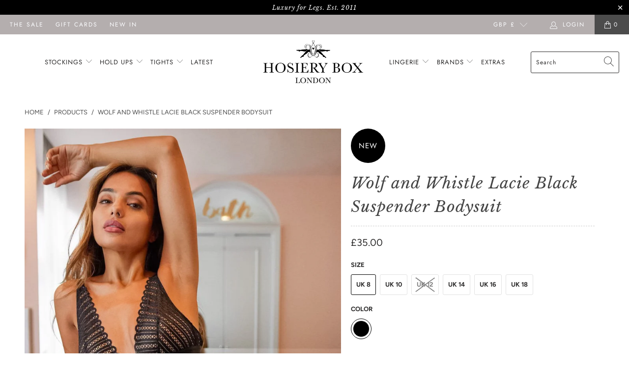

--- FILE ---
content_type: text/html; charset=utf-8
request_url: https://hosierybox.com/products/wolf-and-whistle-lacie-black-suspender-bodysuit
body_size: 31432
content:


 <!DOCTYPE html>
<html lang="en"> <head> <meta name="google-site-verification" content="MwfNPfx7coWfoo8BIKcNxCnoUHd3flyKGO8RCPg5pwY" /> <!-- Global site tag (gtag.js) - Google Ads: 782854697 -->
<script async src="https://www.googletagmanager.com/gtag/js?id=AW-782854697"></script>
<script>
  window.dataLayer = window.dataLayer || [];
  function gtag(){dataLayer.push(arguments);}
  gtag('js', new Date());

  gtag('config', 'AW-782854697');
</script> <meta charset="utf-8"> <meta http-equiv="cleartype" content="on"> <meta name="robots" content="index,follow"> <meta name="google-site-verification" content="n9NcpubmamlloW-Qyne-T3Yq7dhKmeLoz6K84mlRdxs" /> <!-- Mobile Specific Metas --> <meta name="HandheldFriendly" content="True"> <meta name="MobileOptimized" content="320"> <meta name="viewport" content="width=device-width,initial-scale=1"> <meta name="theme-color" content="#ffffff"> <title>
      Wolf and Whistle Lacie Black Suspender Bodysuit at the Hosiery Box - The Hosiery Box</title> <link rel="preconnect dns-prefetch" href="https://fonts.shopifycdn.com" /> <link rel="preconnect dns-prefetch" href="https://cdn.shopify.com" /> <link rel="preconnect dns-prefetch" href="https://v.shopify.com" /> <link rel="preconnect dns-prefetch" href="https://cdn.shopifycloud.com" /> <link rel="preconnect dns-prefetch" href="https://productreviews.shopifycdn.com" /> <link rel="stylesheet" href="https://cdnjs.cloudflare.com/ajax/libs/fancybox/3.5.6/jquery.fancybox.css"> <!-- Stylesheets for Turbo "6.0.7" --> <link href="//hosierybox.com/cdn/shop/t/21/assets/styles.scss.css?v=79027847691947831331763121559" rel="stylesheet" type="text/css" media="all" /> <script>
      window.lazySizesConfig = window.lazySizesConfig || {};

      lazySizesConfig.expand = 300;
      lazySizesConfig.loadHidden = false;

      /*! lazysizes - v4.1.4 */
      !function(a,b){var c=b(a,a.document);a.lazySizes=c,"object"==typeof module&&module.exports&&(module.exports=c)}(window,function(a,b){"use strict";if(b.getElementsByClassName){var c,d,e=b.documentElement,f=a.Date,g=a.HTMLPictureElement,h="addEventListener",i="getAttribute",j=a[h],k=a.setTimeout,l=a.requestAnimationFrame||k,m=a.requestIdleCallback,n=/^picture$/i,o=["load","error","lazyincluded","_lazyloaded"],p={},q=Array.prototype.forEach,r=function(a,b){return p[b]||(p[b]=new RegExp("(\\s|^)"+b+"(\\s|$)")),p[b].test(a[i]("class")||"")&&p[b]},s=function(a,b){r(a,b)||a.setAttribute("class",(a[i]("class")||"").trim()+" "+b)},t=function(a,b){var c;(c=r(a,b))&&a.setAttribute("class",(a[i]("class")||"").replace(c," "))},u=function(a,b,c){var d=c?h:"removeEventListener";c&&u(a,b),o.forEach(function(c){a[d](c,b)})},v=function(a,d,e,f,g){var h=b.createEvent("Event");return e||(e={}),e.instance=c,h.initEvent(d,!f,!g),h.detail=e,a.dispatchEvent(h),h},w=function(b,c){var e;!g&&(e=a.picturefill||d.pf)?(c&&c.src&&!b[i]("srcset")&&b.setAttribute("srcset",c.src),e({reevaluate:!0,elements:[b]})):c&&c.src&&(b.src=c.src)},x=function(a,b){return(getComputedStyle(a,null)||{})[b]},y=function(a,b,c){for(c=c||a.offsetWidth;c<d.minSize&&b&&!a._lazysizesWidth;)c=b.offsetWidth,b=b.parentNode;return c},z=function(){var a,c,d=[],e=[],f=d,g=function(){var b=f;for(f=d.length?e:d,a=!0,c=!1;b.length;)b.shift()();a=!1},h=function(d,e){a&&!e?d.apply(this,arguments):(f.push(d),c||(c=!0,(b.hidden?k:l)(g)))};return h._lsFlush=g,h}(),A=function(a,b){return b?function(){z(a)}:function(){var b=this,c=arguments;z(function(){a.apply(b,c)})}},B=function(a){var b,c=0,e=d.throttleDelay,g=d.ricTimeout,h=function(){b=!1,c=f.now(),a()},i=m&&g>49?function(){m(h,{timeout:g}),g!==d.ricTimeout&&(g=d.ricTimeout)}:A(function(){k(h)},!0);return function(a){var d;(a=a===!0)&&(g=33),b||(b=!0,d=e-(f.now()-c),0>d&&(d=0),a||9>d?i():k(i,d))}},C=function(a){var b,c,d=99,e=function(){b=null,a()},g=function(){var a=f.now()-c;d>a?k(g,d-a):(m||e)(e)};return function(){c=f.now(),b||(b=k(g,d))}};!function(){var b,c={lazyClass:"lazyload",loadedClass:"lazyloaded",loadingClass:"lazyloading",preloadClass:"lazypreload",errorClass:"lazyerror",autosizesClass:"lazyautosizes",srcAttr:"data-src",srcsetAttr:"data-srcset",sizesAttr:"data-sizes",minSize:40,customMedia:{},init:!0,expFactor:1.5,hFac:.8,loadMode:2,loadHidden:!0,ricTimeout:0,throttleDelay:125};d=a.lazySizesConfig||a.lazysizesConfig||{};for(b in c)b in d||(d[b]=c[b]);a.lazySizesConfig=d,k(function(){d.init&&F()})}();var D=function(){var g,l,m,o,p,y,D,F,G,H,I,J,K,L,M=/^img$/i,N=/^iframe$/i,O="onscroll"in a&&!/(gle|ing)bot/.test(navigator.userAgent),P=0,Q=0,R=0,S=-1,T=function(a){R--,a&&a.target&&u(a.target,T),(!a||0>R||!a.target)&&(R=0)},U=function(a,c){var d,f=a,g="hidden"==x(b.body,"visibility")||"hidden"!=x(a.parentNode,"visibility")&&"hidden"!=x(a,"visibility");for(F-=c,I+=c,G-=c,H+=c;g&&(f=f.offsetParent)&&f!=b.body&&f!=e;)g=(x(f,"opacity")||1)>0,g&&"visible"!=x(f,"overflow")&&(d=f.getBoundingClientRect(),g=H>d.left&&G<d.right&&I>d.top-1&&F<d.bottom+1);return g},V=function(){var a,f,h,j,k,m,n,p,q,r=c.elements;if((o=d.loadMode)&&8>R&&(a=r.length)){f=0,S++,null==K&&("expand"in d||(d.expand=e.clientHeight>500&&e.clientWidth>500?500:370),J=d.expand,K=J*d.expFactor),K>Q&&1>R&&S>2&&o>2&&!b.hidden?(Q=K,S=0):Q=o>1&&S>1&&6>R?J:P;for(;a>f;f++)if(r[f]&&!r[f]._lazyRace)if(O)if((p=r[f][i]("data-expand"))&&(m=1*p)||(m=Q),q!==m&&(y=innerWidth+m*L,D=innerHeight+m,n=-1*m,q=m),h=r[f].getBoundingClientRect(),(I=h.bottom)>=n&&(F=h.top)<=D&&(H=h.right)>=n*L&&(G=h.left)<=y&&(I||H||G||F)&&(d.loadHidden||"hidden"!=x(r[f],"visibility"))&&(l&&3>R&&!p&&(3>o||4>S)||U(r[f],m))){if(ba(r[f]),k=!0,R>9)break}else!k&&l&&!j&&4>R&&4>S&&o>2&&(g[0]||d.preloadAfterLoad)&&(g[0]||!p&&(I||H||G||F||"auto"!=r[f][i](d.sizesAttr)))&&(j=g[0]||r[f]);else ba(r[f]);j&&!k&&ba(j)}},W=B(V),X=function(a){s(a.target,d.loadedClass),t(a.target,d.loadingClass),u(a.target,Z),v(a.target,"lazyloaded")},Y=A(X),Z=function(a){Y({target:a.target})},$=function(a,b){try{a.contentWindow.location.replace(b)}catch(c){a.src=b}},_=function(a){var b,c=a[i](d.srcsetAttr);(b=d.customMedia[a[i]("data-media")||a[i]("media")])&&a.setAttribute("media",b),c&&a.setAttribute("srcset",c)},aa=A(function(a,b,c,e,f){var g,h,j,l,o,p;(o=v(a,"lazybeforeunveil",b)).defaultPrevented||(e&&(c?s(a,d.autosizesClass):a.setAttribute("sizes",e)),h=a[i](d.srcsetAttr),g=a[i](d.srcAttr),f&&(j=a.parentNode,l=j&&n.test(j.nodeName||"")),p=b.firesLoad||"src"in a&&(h||g||l),o={target:a},p&&(u(a,T,!0),clearTimeout(m),m=k(T,2500),s(a,d.loadingClass),u(a,Z,!0)),l&&q.call(j.getElementsByTagName("source"),_),h?a.setAttribute("srcset",h):g&&!l&&(N.test(a.nodeName)?$(a,g):a.src=g),f&&(h||l)&&w(a,{src:g})),a._lazyRace&&delete a._lazyRace,t(a,d.lazyClass),z(function(){(!p||a.complete&&a.naturalWidth>1)&&(p?T(o):R--,X(o))},!0)}),ba=function(a){var b,c=M.test(a.nodeName),e=c&&(a[i](d.sizesAttr)||a[i]("sizes")),f="auto"==e;(!f&&l||!c||!a[i]("src")&&!a.srcset||a.complete||r(a,d.errorClass)||!r(a,d.lazyClass))&&(b=v(a,"lazyunveilread").detail,f&&E.updateElem(a,!0,a.offsetWidth),a._lazyRace=!0,R++,aa(a,b,f,e,c))},ca=function(){if(!l){if(f.now()-p<999)return void k(ca,999);var a=C(function(){d.loadMode=3,W()});l=!0,d.loadMode=3,W(),j("scroll",function(){3==d.loadMode&&(d.loadMode=2),a()},!0)}};return{_:function(){p=f.now(),c.elements=b.getElementsByClassName(d.lazyClass),g=b.getElementsByClassName(d.lazyClass+" "+d.preloadClass),L=d.hFac,j("scroll",W,!0),j("resize",W,!0),a.MutationObserver?new MutationObserver(W).observe(e,{childList:!0,subtree:!0,attributes:!0}):(e[h]("DOMNodeInserted",W,!0),e[h]("DOMAttrModified",W,!0),setInterval(W,999)),j("hashchange",W,!0),["focus","mouseover","click","load","transitionend","animationend","webkitAnimationEnd"].forEach(function(a){b[h](a,W,!0)}),/d$|^c/.test(b.readyState)?ca():(j("load",ca),b[h]("DOMContentLoaded",W),k(ca,2e4)),c.elements.length?(V(),z._lsFlush()):W()},checkElems:W,unveil:ba}}(),E=function(){var a,c=A(function(a,b,c,d){var e,f,g;if(a._lazysizesWidth=d,d+="px",a.setAttribute("sizes",d),n.test(b.nodeName||""))for(e=b.getElementsByTagName("source"),f=0,g=e.length;g>f;f++)e[f].setAttribute("sizes",d);c.detail.dataAttr||w(a,c.detail)}),e=function(a,b,d){var e,f=a.parentNode;f&&(d=y(a,f,d),e=v(a,"lazybeforesizes",{width:d,dataAttr:!!b}),e.defaultPrevented||(d=e.detail.width,d&&d!==a._lazysizesWidth&&c(a,f,e,d)))},f=function(){var b,c=a.length;if(c)for(b=0;c>b;b++)e(a[b])},g=C(f);return{_:function(){a=b.getElementsByClassName(d.autosizesClass),j("resize",g)},checkElems:g,updateElem:e}}(),F=function(){F.i||(F.i=!0,E._(),D._())};return c={cfg:d,autoSizer:E,loader:D,init:F,uP:w,aC:s,rC:t,hC:r,fire:v,gW:y,rAF:z}}});

      /*! lazysizes - v4.1.4 */
      !function(a,b){var c=function(){b(a.lazySizes),a.removeEventListener("lazyunveilread",c,!0)};b=b.bind(null,a,a.document),"object"==typeof module&&module.exports?b(require("lazysizes")):a.lazySizes?c():a.addEventListener("lazyunveilread",c,!0)}(window,function(a,b,c){"use strict";function d(){this.ratioElems=b.getElementsByClassName("lazyaspectratio"),this._setupEvents(),this.processImages()}if(a.addEventListener){var e,f,g,h=Array.prototype.forEach,i=/^picture$/i,j="data-aspectratio",k="img["+j+"]",l=function(b){return a.matchMedia?(l=function(a){return!a||(matchMedia(a)||{}).matches})(b):a.Modernizr&&Modernizr.mq?!b||Modernizr.mq(b):!b},m=c.aC,n=c.rC,o=c.cfg;d.prototype={_setupEvents:function(){var a=this,c=function(b){b.naturalWidth<36?a.addAspectRatio(b,!0):a.removeAspectRatio(b,!0)},d=function(){a.processImages()};b.addEventListener("load",function(a){a.target.getAttribute&&a.target.getAttribute(j)&&c(a.target)},!0),addEventListener("resize",function(){var b,d=function(){h.call(a.ratioElems,c)};return function(){clearTimeout(b),b=setTimeout(d,99)}}()),b.addEventListener("DOMContentLoaded",d),addEventListener("load",d)},processImages:function(a){var c,d;a||(a=b),c="length"in a&&!a.nodeName?a:a.querySelectorAll(k);for(d=0;d<c.length;d++)c[d].naturalWidth>36?this.removeAspectRatio(c[d]):this.addAspectRatio(c[d])},getSelectedRatio:function(a){var b,c,d,e,f,g=a.parentNode;if(g&&i.test(g.nodeName||""))for(d=g.getElementsByTagName("source"),b=0,c=d.length;c>b;b++)if(e=d[b].getAttribute("data-media")||d[b].getAttribute("media"),o.customMedia[e]&&(e=o.customMedia[e]),l(e)){f=d[b].getAttribute(j);break}return f||a.getAttribute(j)||""},parseRatio:function(){var a=/^\s*([+\d\.]+)(\s*[\/x]\s*([+\d\.]+))?\s*$/,b={};return function(c){var d;return!b[c]&&(d=c.match(a))&&(d[3]?b[c]=d[1]/d[3]:b[c]=1*d[1]),b[c]}}(),addAspectRatio:function(b,c){var d,e=b.offsetWidth,f=b.offsetHeight;return c||m(b,"lazyaspectratio"),36>e&&0>=f?void((e||f&&a.console)&&console.log("Define width or height of image, so we can calculate the other dimension")):(d=this.getSelectedRatio(b),d=this.parseRatio(d),void(d&&(e?b.style.height=e/d+"px":b.style.width=f*d+"px")))},removeAspectRatio:function(a){n(a,"lazyaspectratio"),a.style.height="",a.style.width="",a.removeAttribute(j)}},f=function(){g=a.jQuery||a.Zepto||a.shoestring||a.$,g&&g.fn&&!g.fn.imageRatio&&g.fn.filter&&g.fn.add&&g.fn.find?g.fn.imageRatio=function(){return e.processImages(this.find(k).add(this.filter(k))),this}:g=!1},f(),setTimeout(f),e=new d,a.imageRatio=e,"object"==typeof module&&module.exports?module.exports=e:"function"==typeof define&&define.amd&&define(e)}});

        /*! lazysizes - v4.1.5 */
        !function(a,b){var c=function(){b(a.lazySizes),a.removeEventListener("lazyunveilread",c,!0)};b=b.bind(null,a,a.document),"object"==typeof module&&module.exports?b(require("lazysizes")):a.lazySizes?c():a.addEventListener("lazyunveilread",c,!0)}(window,function(a,b,c){"use strict";if(a.addEventListener){var d=/\s+/g,e=/\s*\|\s+|\s+\|\s*/g,f=/^(.+?)(?:\s+\[\s*(.+?)\s*\])(?:\s+\[\s*(.+?)\s*\])?$/,g=/^\s*\(*\s*type\s*:\s*(.+?)\s*\)*\s*$/,h=/\(|\)|'/,i={contain:1,cover:1},j=function(a){var b=c.gW(a,a.parentNode);return(!a._lazysizesWidth||b>a._lazysizesWidth)&&(a._lazysizesWidth=b),a._lazysizesWidth},k=function(a){var b;return b=(getComputedStyle(a)||{getPropertyValue:function(){}}).getPropertyValue("background-size"),!i[b]&&i[a.style.backgroundSize]&&(b=a.style.backgroundSize),b},l=function(a,b){if(b){var c=b.match(g);c&&c[1]?a.setAttribute("type",c[1]):a.setAttribute("media",lazySizesConfig.customMedia[b]||b)}},m=function(a,c,g){var h=b.createElement("picture"),i=c.getAttribute(lazySizesConfig.sizesAttr),j=c.getAttribute("data-ratio"),k=c.getAttribute("data-optimumx");c._lazybgset&&c._lazybgset.parentNode==c&&c.removeChild(c._lazybgset),Object.defineProperty(g,"_lazybgset",{value:c,writable:!0}),Object.defineProperty(c,"_lazybgset",{value:h,writable:!0}),a=a.replace(d," ").split(e),h.style.display="none",g.className=lazySizesConfig.lazyClass,1!=a.length||i||(i="auto"),a.forEach(function(a){var c,d=b.createElement("source");i&&"auto"!=i&&d.setAttribute("sizes",i),(c=a.match(f))?(d.setAttribute(lazySizesConfig.srcsetAttr,c[1]),l(d,c[2]),l(d,c[3])):d.setAttribute(lazySizesConfig.srcsetAttr,a),h.appendChild(d)}),i&&(g.setAttribute(lazySizesConfig.sizesAttr,i),c.removeAttribute(lazySizesConfig.sizesAttr),c.removeAttribute("sizes")),k&&g.setAttribute("data-optimumx",k),j&&g.setAttribute("data-ratio",j),h.appendChild(g),c.appendChild(h)},n=function(a){if(a.target._lazybgset){var b=a.target,d=b._lazybgset,e=b.currentSrc||b.src;if(e){var f=c.fire(d,"bgsetproxy",{src:e,useSrc:h.test(e)?JSON.stringify(e):e});f.defaultPrevented||(d.style.backgroundImage="url("+f.detail.useSrc+")")}b._lazybgsetLoading&&(c.fire(d,"_lazyloaded",{},!1,!0),delete b._lazybgsetLoading)}};addEventListener("lazybeforeunveil",function(a){var d,e,f;!a.defaultPrevented&&(d=a.target.getAttribute("data-bgset"))&&(f=a.target,e=b.createElement("img"),e.alt="",e._lazybgsetLoading=!0,a.detail.firesLoad=!0,m(d,f,e),setTimeout(function(){c.loader.unveil(e),c.rAF(function(){c.fire(e,"_lazyloaded",{},!0,!0),e.complete&&n({target:e})})}))}),b.addEventListener("load",n,!0),a.addEventListener("lazybeforesizes",function(a){if(a.detail.instance==c&&a.target._lazybgset&&a.detail.dataAttr){var b=a.target._lazybgset,d=k(b);i[d]&&(a.target._lazysizesParentFit=d,c.rAF(function(){a.target.setAttribute("data-parent-fit",d),a.target._lazysizesParentFit&&delete a.target._lazysizesParentFit}))}},!0),b.documentElement.addEventListener("lazybeforesizes",function(a){!a.defaultPrevented&&a.target._lazybgset&&a.detail.instance==c&&(a.detail.width=j(a.target._lazybgset))})}});</script> <meta name="description" content="The gorgeous black suspender bodysuit is irresistibly seductive. It is crafted from sheer black mesh and non wired lace cups, with a cheeky cut out detail in the centre and 4 adjustable suspender straps.  Black mesh body Lace non wired cups 4 adjustable suspender straps Swan hook fastening at the back Gold Hardware Do " /> <link rel="shortcut icon" type="image/x-icon" href="//hosierybox.com/cdn/shop/files/Favicon_Hosiery_Box_180x180.png?v=1736520727"> <link rel="apple-touch-icon" href="//hosierybox.com/cdn/shop/files/Favicon_Hosiery_Box_180x180.png?v=1736520727"/> <link rel="apple-touch-icon" sizes="57x57" href="//hosierybox.com/cdn/shop/files/Favicon_Hosiery_Box_57x57.png?v=1736520727"/> <link rel="apple-touch-icon" sizes="60x60" href="//hosierybox.com/cdn/shop/files/Favicon_Hosiery_Box_60x60.png?v=1736520727"/> <link rel="apple-touch-icon" sizes="72x72" href="//hosierybox.com/cdn/shop/files/Favicon_Hosiery_Box_72x72.png?v=1736520727"/> <link rel="apple-touch-icon" sizes="76x76" href="//hosierybox.com/cdn/shop/files/Favicon_Hosiery_Box_76x76.png?v=1736520727"/> <link rel="apple-touch-icon" sizes="114x114" href="//hosierybox.com/cdn/shop/files/Favicon_Hosiery_Box_114x114.png?v=1736520727"/> <link rel="apple-touch-icon" sizes="180x180" href="//hosierybox.com/cdn/shop/files/Favicon_Hosiery_Box_180x180.png?v=1736520727"/> <link rel="apple-touch-icon" sizes="228x228" href="//hosierybox.com/cdn/shop/files/Favicon_Hosiery_Box_228x228.png?v=1736520727"/> <link rel="canonical" href="https://hosierybox.com/products/wolf-and-whistle-lacie-black-suspender-bodysuit" /> <script>window.performance && window.performance.mark && window.performance.mark('shopify.content_for_header.start');</script><meta id="shopify-digital-wallet" name="shopify-digital-wallet" content="/3188752482/digital_wallets/dialog">
<meta name="shopify-checkout-api-token" content="ba0a852f6c745b342928bbad9b7c75bc">
<meta id="in-context-paypal-metadata" data-shop-id="3188752482" data-venmo-supported="false" data-environment="production" data-locale="en_US" data-paypal-v4="true" data-currency="GBP">
<link rel="alternate" type="application/json+oembed" href="https://hosierybox.com/products/wolf-and-whistle-lacie-black-suspender-bodysuit.oembed">
<script async="async" src="/checkouts/internal/preloads.js?locale=en-GB"></script>
<link rel="preconnect" href="https://shop.app" crossorigin="anonymous">
<script async="async" src="https://shop.app/checkouts/internal/preloads.js?locale=en-GB&shop_id=3188752482" crossorigin="anonymous"></script>
<script id="apple-pay-shop-capabilities" type="application/json">{"shopId":3188752482,"countryCode":"GB","currencyCode":"GBP","merchantCapabilities":["supports3DS"],"merchantId":"gid:\/\/shopify\/Shop\/3188752482","merchantName":"The Hosiery Box","requiredBillingContactFields":["postalAddress","email"],"requiredShippingContactFields":["postalAddress","email"],"shippingType":"shipping","supportedNetworks":["visa","maestro","masterCard","amex","discover","elo"],"total":{"type":"pending","label":"The Hosiery Box","amount":"1.00"},"shopifyPaymentsEnabled":true,"supportsSubscriptions":true}</script>
<script id="shopify-features" type="application/json">{"accessToken":"ba0a852f6c745b342928bbad9b7c75bc","betas":["rich-media-storefront-analytics"],"domain":"hosierybox.com","predictiveSearch":true,"shopId":3188752482,"locale":"en"}</script>
<script>var Shopify = Shopify || {};
Shopify.shop = "the-hosiery-box.myshopify.com";
Shopify.locale = "en";
Shopify.currency = {"active":"GBP","rate":"1.0"};
Shopify.country = "GB";
Shopify.theme = {"name":"THB607","id":81507876962,"schema_name":"Turbo","schema_version":"6.0.7","theme_store_id":null,"role":"main"};
Shopify.theme.handle = "null";
Shopify.theme.style = {"id":null,"handle":null};
Shopify.cdnHost = "hosierybox.com/cdn";
Shopify.routes = Shopify.routes || {};
Shopify.routes.root = "/";</script>
<script type="module">!function(o){(o.Shopify=o.Shopify||{}).modules=!0}(window);</script>
<script>!function(o){function n(){var o=[];function n(){o.push(Array.prototype.slice.apply(arguments))}return n.q=o,n}var t=o.Shopify=o.Shopify||{};t.loadFeatures=n(),t.autoloadFeatures=n()}(window);</script>
<script>
  window.ShopifyPay = window.ShopifyPay || {};
  window.ShopifyPay.apiHost = "shop.app\/pay";
  window.ShopifyPay.redirectState = null;
</script>
<script id="shop-js-analytics" type="application/json">{"pageType":"product"}</script>
<script defer="defer" async type="module" src="//hosierybox.com/cdn/shopifycloud/shop-js/modules/v2/client.init-shop-cart-sync_BN7fPSNr.en.esm.js"></script>
<script defer="defer" async type="module" src="//hosierybox.com/cdn/shopifycloud/shop-js/modules/v2/chunk.common_Cbph3Kss.esm.js"></script>
<script defer="defer" async type="module" src="//hosierybox.com/cdn/shopifycloud/shop-js/modules/v2/chunk.modal_DKumMAJ1.esm.js"></script>
<script type="module">
  await import("//hosierybox.com/cdn/shopifycloud/shop-js/modules/v2/client.init-shop-cart-sync_BN7fPSNr.en.esm.js");
await import("//hosierybox.com/cdn/shopifycloud/shop-js/modules/v2/chunk.common_Cbph3Kss.esm.js");
await import("//hosierybox.com/cdn/shopifycloud/shop-js/modules/v2/chunk.modal_DKumMAJ1.esm.js");

  window.Shopify.SignInWithShop?.initShopCartSync?.({"fedCMEnabled":true,"windoidEnabled":true});

</script>
<script>
  window.Shopify = window.Shopify || {};
  if (!window.Shopify.featureAssets) window.Shopify.featureAssets = {};
  window.Shopify.featureAssets['shop-js'] = {"shop-cart-sync":["modules/v2/client.shop-cart-sync_CJVUk8Jm.en.esm.js","modules/v2/chunk.common_Cbph3Kss.esm.js","modules/v2/chunk.modal_DKumMAJ1.esm.js"],"init-fed-cm":["modules/v2/client.init-fed-cm_7Fvt41F4.en.esm.js","modules/v2/chunk.common_Cbph3Kss.esm.js","modules/v2/chunk.modal_DKumMAJ1.esm.js"],"init-shop-email-lookup-coordinator":["modules/v2/client.init-shop-email-lookup-coordinator_Cc088_bR.en.esm.js","modules/v2/chunk.common_Cbph3Kss.esm.js","modules/v2/chunk.modal_DKumMAJ1.esm.js"],"init-windoid":["modules/v2/client.init-windoid_hPopwJRj.en.esm.js","modules/v2/chunk.common_Cbph3Kss.esm.js","modules/v2/chunk.modal_DKumMAJ1.esm.js"],"shop-button":["modules/v2/client.shop-button_B0jaPSNF.en.esm.js","modules/v2/chunk.common_Cbph3Kss.esm.js","modules/v2/chunk.modal_DKumMAJ1.esm.js"],"shop-cash-offers":["modules/v2/client.shop-cash-offers_DPIskqss.en.esm.js","modules/v2/chunk.common_Cbph3Kss.esm.js","modules/v2/chunk.modal_DKumMAJ1.esm.js"],"shop-toast-manager":["modules/v2/client.shop-toast-manager_CK7RT69O.en.esm.js","modules/v2/chunk.common_Cbph3Kss.esm.js","modules/v2/chunk.modal_DKumMAJ1.esm.js"],"init-shop-cart-sync":["modules/v2/client.init-shop-cart-sync_BN7fPSNr.en.esm.js","modules/v2/chunk.common_Cbph3Kss.esm.js","modules/v2/chunk.modal_DKumMAJ1.esm.js"],"init-customer-accounts-sign-up":["modules/v2/client.init-customer-accounts-sign-up_CfPf4CXf.en.esm.js","modules/v2/client.shop-login-button_DeIztwXF.en.esm.js","modules/v2/chunk.common_Cbph3Kss.esm.js","modules/v2/chunk.modal_DKumMAJ1.esm.js"],"pay-button":["modules/v2/client.pay-button_CgIwFSYN.en.esm.js","modules/v2/chunk.common_Cbph3Kss.esm.js","modules/v2/chunk.modal_DKumMAJ1.esm.js"],"init-customer-accounts":["modules/v2/client.init-customer-accounts_DQ3x16JI.en.esm.js","modules/v2/client.shop-login-button_DeIztwXF.en.esm.js","modules/v2/chunk.common_Cbph3Kss.esm.js","modules/v2/chunk.modal_DKumMAJ1.esm.js"],"avatar":["modules/v2/client.avatar_BTnouDA3.en.esm.js"],"init-shop-for-new-customer-accounts":["modules/v2/client.init-shop-for-new-customer-accounts_CsZy_esa.en.esm.js","modules/v2/client.shop-login-button_DeIztwXF.en.esm.js","modules/v2/chunk.common_Cbph3Kss.esm.js","modules/v2/chunk.modal_DKumMAJ1.esm.js"],"shop-follow-button":["modules/v2/client.shop-follow-button_BRMJjgGd.en.esm.js","modules/v2/chunk.common_Cbph3Kss.esm.js","modules/v2/chunk.modal_DKumMAJ1.esm.js"],"checkout-modal":["modules/v2/client.checkout-modal_B9Drz_yf.en.esm.js","modules/v2/chunk.common_Cbph3Kss.esm.js","modules/v2/chunk.modal_DKumMAJ1.esm.js"],"shop-login-button":["modules/v2/client.shop-login-button_DeIztwXF.en.esm.js","modules/v2/chunk.common_Cbph3Kss.esm.js","modules/v2/chunk.modal_DKumMAJ1.esm.js"],"lead-capture":["modules/v2/client.lead-capture_DXYzFM3R.en.esm.js","modules/v2/chunk.common_Cbph3Kss.esm.js","modules/v2/chunk.modal_DKumMAJ1.esm.js"],"shop-login":["modules/v2/client.shop-login_CA5pJqmO.en.esm.js","modules/v2/chunk.common_Cbph3Kss.esm.js","modules/v2/chunk.modal_DKumMAJ1.esm.js"],"payment-terms":["modules/v2/client.payment-terms_BxzfvcZJ.en.esm.js","modules/v2/chunk.common_Cbph3Kss.esm.js","modules/v2/chunk.modal_DKumMAJ1.esm.js"]};
</script>
<script>(function() {
  var isLoaded = false;
  function asyncLoad() {
    if (isLoaded) return;
    isLoaded = true;
    var urls = ["\/\/backinstock.useamp.com\/widget\/40562_1767156684.js?category=bis\u0026v=6\u0026shop=the-hosiery-box.myshopify.com"];
    for (var i = 0; i <urls.length; i++) {
      var s = document.createElement('script');
      s.type = 'text/javascript';
      s.async = true;
      s.src = urls[i];
      var x = document.getElementsByTagName('script')[0];
      x.parentNode.insertBefore(s, x);
    }
  };
  if(window.attachEvent) {
    window.attachEvent('onload', asyncLoad);
  } else {
    window.addEventListener('load', asyncLoad, false);
  }
})();</script>
<script id="__st">var __st={"a":3188752482,"offset":0,"reqid":"6e31734b-3add-4d6e-b016-bcd76cc67172-1769802122","pageurl":"hosierybox.com\/products\/wolf-and-whistle-lacie-black-suspender-bodysuit","u":"2189a87b39ae","p":"product","rtyp":"product","rid":6604619972706};</script>
<script>window.ShopifyPaypalV4VisibilityTracking = true;</script>
<script id="captcha-bootstrap">!function(){'use strict';const t='contact',e='account',n='new_comment',o=[[t,t],['blogs',n],['comments',n],[t,'customer']],c=[[e,'customer_login'],[e,'guest_login'],[e,'recover_customer_password'],[e,'create_customer']],r=t=>t.map((([t,e])=>`form[action*='/${t}']:not([data-nocaptcha='true']) input[name='form_type'][value='${e}']`)).join(','),a=t=>()=>t?[...document.querySelectorAll(t)].map((t=>t.form)):[];function s(){const t=[...o],e=r(t);return a(e)}const i='password',u='form_key',d=['recaptcha-v3-token','g-recaptcha-response','h-captcha-response',i],f=()=>{try{return window.sessionStorage}catch{return}},m='__shopify_v',_=t=>t.elements[u];function p(t,e,n=!1){try{const o=window.sessionStorage,c=JSON.parse(o.getItem(e)),{data:r}=function(t){const{data:e,action:n}=t;return t[m]||n?{data:e,action:n}:{data:t,action:n}}(c);for(const[e,n]of Object.entries(r))t.elements[e]&&(t.elements[e].value=n);n&&o.removeItem(e)}catch(o){console.error('form repopulation failed',{error:o})}}const l='form_type',E='cptcha';function T(t){t.dataset[E]=!0}const w=window,h=w.document,L='Shopify',v='ce_forms',y='captcha';let A=!1;((t,e)=>{const n=(g='f06e6c50-85a8-45c8-87d0-21a2b65856fe',I='https://cdn.shopify.com/shopifycloud/storefront-forms-hcaptcha/ce_storefront_forms_captcha_hcaptcha.v1.5.2.iife.js',D={infoText:'Protected by hCaptcha',privacyText:'Privacy',termsText:'Terms'},(t,e,n)=>{const o=w[L][v],c=o.bindForm;if(c)return c(t,g,e,D).then(n);var r;o.q.push([[t,g,e,D],n]),r=I,A||(h.body.append(Object.assign(h.createElement('script'),{id:'captcha-provider',async:!0,src:r})),A=!0)});var g,I,D;w[L]=w[L]||{},w[L][v]=w[L][v]||{},w[L][v].q=[],w[L][y]=w[L][y]||{},w[L][y].protect=function(t,e){n(t,void 0,e),T(t)},Object.freeze(w[L][y]),function(t,e,n,w,h,L){const[v,y,A,g]=function(t,e,n){const i=e?o:[],u=t?c:[],d=[...i,...u],f=r(d),m=r(i),_=r(d.filter((([t,e])=>n.includes(e))));return[a(f),a(m),a(_),s()]}(w,h,L),I=t=>{const e=t.target;return e instanceof HTMLFormElement?e:e&&e.form},D=t=>v().includes(t);t.addEventListener('submit',(t=>{const e=I(t);if(!e)return;const n=D(e)&&!e.dataset.hcaptchaBound&&!e.dataset.recaptchaBound,o=_(e),c=g().includes(e)&&(!o||!o.value);(n||c)&&t.preventDefault(),c&&!n&&(function(t){try{if(!f())return;!function(t){const e=f();if(!e)return;const n=_(t);if(!n)return;const o=n.value;o&&e.removeItem(o)}(t);const e=Array.from(Array(32),(()=>Math.random().toString(36)[2])).join('');!function(t,e){_(t)||t.append(Object.assign(document.createElement('input'),{type:'hidden',name:u})),t.elements[u].value=e}(t,e),function(t,e){const n=f();if(!n)return;const o=[...t.querySelectorAll(`input[type='${i}']`)].map((({name:t})=>t)),c=[...d,...o],r={};for(const[a,s]of new FormData(t).entries())c.includes(a)||(r[a]=s);n.setItem(e,JSON.stringify({[m]:1,action:t.action,data:r}))}(t,e)}catch(e){console.error('failed to persist form',e)}}(e),e.submit())}));const S=(t,e)=>{t&&!t.dataset[E]&&(n(t,e.some((e=>e===t))),T(t))};for(const o of['focusin','change'])t.addEventListener(o,(t=>{const e=I(t);D(e)&&S(e,y())}));const B=e.get('form_key'),M=e.get(l),P=B&&M;t.addEventListener('DOMContentLoaded',(()=>{const t=y();if(P)for(const e of t)e.elements[l].value===M&&p(e,B);[...new Set([...A(),...v().filter((t=>'true'===t.dataset.shopifyCaptcha))])].forEach((e=>S(e,t)))}))}(h,new URLSearchParams(w.location.search),n,t,e,['guest_login'])})(!0,!0)}();</script>
<script integrity="sha256-4kQ18oKyAcykRKYeNunJcIwy7WH5gtpwJnB7kiuLZ1E=" data-source-attribution="shopify.loadfeatures" defer="defer" src="//hosierybox.com/cdn/shopifycloud/storefront/assets/storefront/load_feature-a0a9edcb.js" crossorigin="anonymous"></script>
<script crossorigin="anonymous" defer="defer" src="//hosierybox.com/cdn/shopifycloud/storefront/assets/shopify_pay/storefront-65b4c6d7.js?v=20250812"></script>
<script data-source-attribution="shopify.dynamic_checkout.dynamic.init">var Shopify=Shopify||{};Shopify.PaymentButton=Shopify.PaymentButton||{isStorefrontPortableWallets:!0,init:function(){window.Shopify.PaymentButton.init=function(){};var t=document.createElement("script");t.src="https://hosierybox.com/cdn/shopifycloud/portable-wallets/latest/portable-wallets.en.js",t.type="module",document.head.appendChild(t)}};
</script>
<script data-source-attribution="shopify.dynamic_checkout.buyer_consent">
  function portableWalletsHideBuyerConsent(e){var t=document.getElementById("shopify-buyer-consent"),n=document.getElementById("shopify-subscription-policy-button");t&&n&&(t.classList.add("hidden"),t.setAttribute("aria-hidden","true"),n.removeEventListener("click",e))}function portableWalletsShowBuyerConsent(e){var t=document.getElementById("shopify-buyer-consent"),n=document.getElementById("shopify-subscription-policy-button");t&&n&&(t.classList.remove("hidden"),t.removeAttribute("aria-hidden"),n.addEventListener("click",e))}window.Shopify?.PaymentButton&&(window.Shopify.PaymentButton.hideBuyerConsent=portableWalletsHideBuyerConsent,window.Shopify.PaymentButton.showBuyerConsent=portableWalletsShowBuyerConsent);
</script>
<script data-source-attribution="shopify.dynamic_checkout.cart.bootstrap">document.addEventListener("DOMContentLoaded",(function(){function t(){return document.querySelector("shopify-accelerated-checkout-cart, shopify-accelerated-checkout")}if(t())Shopify.PaymentButton.init();else{new MutationObserver((function(e,n){t()&&(Shopify.PaymentButton.init(),n.disconnect())})).observe(document.body,{childList:!0,subtree:!0})}}));
</script>
<link id="shopify-accelerated-checkout-styles" rel="stylesheet" media="screen" href="https://hosierybox.com/cdn/shopifycloud/portable-wallets/latest/accelerated-checkout-backwards-compat.css" crossorigin="anonymous">
<style id="shopify-accelerated-checkout-cart">
        #shopify-buyer-consent {
  margin-top: 1em;
  display: inline-block;
  width: 100%;
}

#shopify-buyer-consent.hidden {
  display: none;
}

#shopify-subscription-policy-button {
  background: none;
  border: none;
  padding: 0;
  text-decoration: underline;
  font-size: inherit;
  cursor: pointer;
}

#shopify-subscription-policy-button::before {
  box-shadow: none;
}

      </style>

<script>window.performance && window.performance.mark && window.performance.mark('shopify.content_for_header.end');</script>

    

<meta name="author" content="The Hosiery Box">
<meta property="og:url" content="https://hosierybox.com/products/wolf-and-whistle-lacie-black-suspender-bodysuit">
<meta property="og:site_name" content="The Hosiery Box"> <meta property="og:type" content="product"> <meta property="og:title" content="Wolf and Whistle Lacie Black Suspender Bodysuit"> <meta property="og:image" content="https://hosierybox.com/cdn/shop/products/Mayfair-Stockingswolf-whistle-bodies-wolf-whistle-lacie-black-suspender-body-28862222762032_2048x2048-1_600x.jpg?v=1634805638"> <meta property="og:image:secure_url" content="https://hosierybox.com/cdn/shop/products/Mayfair-Stockingswolf-whistle-bodies-wolf-whistle-lacie-black-suspender-body-28862222762032_2048x2048-1_600x.jpg?v=1634805638"> <meta property="og:image:width" content="1000"> <meta property="og:image:height" content="1500"> <meta property="og:image" content="https://hosierybox.com/cdn/shop/products/Mayfair-StockingsPPR080_C_4-8_600x.jpg?v=1634727951"> <meta property="og:image:secure_url" content="https://hosierybox.com/cdn/shop/products/Mayfair-StockingsPPR080_C_4-8_600x.jpg?v=1634727951"> <meta property="og:image:width" content="1000"> <meta property="og:image:height" content="1500"> <meta property="og:image" content="https://hosierybox.com/cdn/shop/products/Mayfair-StockingsPPR080_C_1-7_600x.jpg?v=1634727948"> <meta property="og:image:secure_url" content="https://hosierybox.com/cdn/shop/products/Mayfair-StockingsPPR080_C_1-7_600x.jpg?v=1634727948"> <meta property="og:image:width" content="1000"> <meta property="og:image:height" content="1500"> <meta property="product:price:amount" content="35.00"> <meta property="product:price:currency" content="GBP"> <meta property="og:description" content="The gorgeous black suspender bodysuit is irresistibly seductive. It is crafted from sheer black mesh and non wired lace cups, with a cheeky cut out detail in the centre and 4 adjustable suspender straps.  Black mesh body Lace non wired cups 4 adjustable suspender straps Swan hook fastening at the back Gold Hardware Do "> <meta name="twitter:site" content="@TheHosieryBox">

<meta name="twitter:card" content="summary"> <meta name="twitter:title" content="Wolf and Whistle Lacie Black Suspender Bodysuit"> <meta name="twitter:description" content="
The gorgeous black suspender bodysuit is irresistibly seductive. It is crafted from sheer black mesh and non wired lace cups, with a cheeky cut out detail in the centre and 4 adjustable suspender straps. 

Black mesh body

Lace non wired cups
4 adjustable suspender straps
Swan hook fastening at the back
Gold Hardware
Do not tumble dry or hand wash only



Main: 92% Polyamide 8% Elastane Main 2: 82% Polyamide 18% Elastane Lining: 97% Polyester 3% Elastane Gusset Liner: 100% Cotton Excluding Trims



"> <meta name="twitter:image" content="https://hosierybox.com/cdn/shop/products/Mayfair-Stockingswolf-whistle-bodies-wolf-whistle-lacie-black-suspender-body-28862222762032_2048x2048-1_240x.jpg?v=1634805638"> <meta name="twitter:image:width" content="240"> <meta name="twitter:image:height" content="240"> <meta name="twitter:image:alt" content="Wolf and Whistle Lacie Black Suspender Bodysuit">


    
    
  
<script>
    
    
    
    var gsf_conversion_data = {page_type : 'product', event : 'view_item', data : {product_data : [{variant_id : 39447443341410, product_id : 6604619972706, name : "Wolf and Whistle Lacie Black Suspender Bodysuit", price : "35.00", currency : "GBP", sku : "WOL-135", brand : "Wolf & Whistle", variant : "UK 8 / Black", category : "Lingerie"}], total_price : "35.00"}};
    
</script>

<script>
    
    
    
    var gsf_conversion_data = {page_type : 'product', event : 'view_item', data : {product_data : [{variant_id : 39447443341410, product_id : 6604619972706, name : "Wolf and Whistle Lacie Black Suspender Bodysuit", price : "35.00", currency : "GBP", sku : "WOL-135", brand : "Wolf & Whistle", variant : "UK 8 / Black", category : "Lingerie"}], total_price : "35.00"}};
    
</script>
<!-- BEGIN app block: shopify://apps/klaviyo-email-marketing-sms/blocks/klaviyo-onsite-embed/2632fe16-c075-4321-a88b-50b567f42507 -->












  <script async src="https://static.klaviyo.com/onsite/js/Ksr6x7/klaviyo.js?company_id=Ksr6x7"></script>
  <script>!function(){if(!window.klaviyo){window._klOnsite=window._klOnsite||[];try{window.klaviyo=new Proxy({},{get:function(n,i){return"push"===i?function(){var n;(n=window._klOnsite).push.apply(n,arguments)}:function(){for(var n=arguments.length,o=new Array(n),w=0;w<n;w++)o[w]=arguments[w];var t="function"==typeof o[o.length-1]?o.pop():void 0,e=new Promise((function(n){window._klOnsite.push([i].concat(o,[function(i){t&&t(i),n(i)}]))}));return e}}})}catch(n){window.klaviyo=window.klaviyo||[],window.klaviyo.push=function(){var n;(n=window._klOnsite).push.apply(n,arguments)}}}}();</script>

  
    <script id="viewed_product">
      if (item == null) {
        var _learnq = _learnq || [];

        var MetafieldReviews = null
        var MetafieldYotpoRating = null
        var MetafieldYotpoCount = null
        var MetafieldLooxRating = null
        var MetafieldLooxCount = null
        var okendoProduct = null
        var okendoProductReviewCount = null
        var okendoProductReviewAverageValue = null
        try {
          // The following fields are used for Customer Hub recently viewed in order to add reviews.
          // This information is not part of __kla_viewed. Instead, it is part of __kla_viewed_reviewed_items
          MetafieldReviews = {};
          MetafieldYotpoRating = null
          MetafieldYotpoCount = null
          MetafieldLooxRating = null
          MetafieldLooxCount = null

          okendoProduct = null
          // If the okendo metafield is not legacy, it will error, which then requires the new json formatted data
          if (okendoProduct && 'error' in okendoProduct) {
            okendoProduct = null
          }
          okendoProductReviewCount = okendoProduct ? okendoProduct.reviewCount : null
          okendoProductReviewAverageValue = okendoProduct ? okendoProduct.reviewAverageValue : null
        } catch (error) {
          console.error('Error in Klaviyo onsite reviews tracking:', error);
        }

        var item = {
          Name: "Wolf and Whistle Lacie Black Suspender Bodysuit",
          ProductID: 6604619972706,
          Categories: ["Boudoir Lingerie","Christmas Collection","Latest Lingerie","Lingerie","New Arrivals","The Valentine Collection","Wolf \u0026 Whistle"],
          ImageURL: "https://hosierybox.com/cdn/shop/products/Mayfair-Stockingswolf-whistle-bodies-wolf-whistle-lacie-black-suspender-body-28862222762032_2048x2048-1_grande.jpg?v=1634805638",
          URL: "https://hosierybox.com/products/wolf-and-whistle-lacie-black-suspender-bodysuit",
          Brand: "Wolf \u0026 Whistle",
          Price: "£35.00",
          Value: "35.00",
          CompareAtPrice: "£0.00"
        };
        _learnq.push(['track', 'Viewed Product', item]);
        _learnq.push(['trackViewedItem', {
          Title: item.Name,
          ItemId: item.ProductID,
          Categories: item.Categories,
          ImageUrl: item.ImageURL,
          Url: item.URL,
          Metadata: {
            Brand: item.Brand,
            Price: item.Price,
            Value: item.Value,
            CompareAtPrice: item.CompareAtPrice
          },
          metafields:{
            reviews: MetafieldReviews,
            yotpo:{
              rating: MetafieldYotpoRating,
              count: MetafieldYotpoCount,
            },
            loox:{
              rating: MetafieldLooxRating,
              count: MetafieldLooxCount,
            },
            okendo: {
              rating: okendoProductReviewAverageValue,
              count: okendoProductReviewCount,
            }
          }
        }]);
      }
    </script>
  




  <script>
    window.klaviyoReviewsProductDesignMode = false
  </script>







<!-- END app block --><link href="https://monorail-edge.shopifysvc.com" rel="dns-prefetch">
<script>(function(){if ("sendBeacon" in navigator && "performance" in window) {try {var session_token_from_headers = performance.getEntriesByType('navigation')[0].serverTiming.find(x => x.name == '_s').description;} catch {var session_token_from_headers = undefined;}var session_cookie_matches = document.cookie.match(/_shopify_s=([^;]*)/);var session_token_from_cookie = session_cookie_matches && session_cookie_matches.length === 2 ? session_cookie_matches[1] : "";var session_token = session_token_from_headers || session_token_from_cookie || "";function handle_abandonment_event(e) {var entries = performance.getEntries().filter(function(entry) {return /monorail-edge.shopifysvc.com/.test(entry.name);});if (!window.abandonment_tracked && entries.length === 0) {window.abandonment_tracked = true;var currentMs = Date.now();var navigation_start = performance.timing.navigationStart;var payload = {shop_id: 3188752482,url: window.location.href,navigation_start,duration: currentMs - navigation_start,session_token,page_type: "product"};window.navigator.sendBeacon("https://monorail-edge.shopifysvc.com/v1/produce", JSON.stringify({schema_id: "online_store_buyer_site_abandonment/1.1",payload: payload,metadata: {event_created_at_ms: currentMs,event_sent_at_ms: currentMs}}));}}window.addEventListener('pagehide', handle_abandonment_event);}}());</script>
<script id="web-pixels-manager-setup">(function e(e,d,r,n,o){if(void 0===o&&(o={}),!Boolean(null===(a=null===(i=window.Shopify)||void 0===i?void 0:i.analytics)||void 0===a?void 0:a.replayQueue)){var i,a;window.Shopify=window.Shopify||{};var t=window.Shopify;t.analytics=t.analytics||{};var s=t.analytics;s.replayQueue=[],s.publish=function(e,d,r){return s.replayQueue.push([e,d,r]),!0};try{self.performance.mark("wpm:start")}catch(e){}var l=function(){var e={modern:/Edge?\/(1{2}[4-9]|1[2-9]\d|[2-9]\d{2}|\d{4,})\.\d+(\.\d+|)|Firefox\/(1{2}[4-9]|1[2-9]\d|[2-9]\d{2}|\d{4,})\.\d+(\.\d+|)|Chrom(ium|e)\/(9{2}|\d{3,})\.\d+(\.\d+|)|(Maci|X1{2}).+ Version\/(15\.\d+|(1[6-9]|[2-9]\d|\d{3,})\.\d+)([,.]\d+|)( \(\w+\)|)( Mobile\/\w+|) Safari\/|Chrome.+OPR\/(9{2}|\d{3,})\.\d+\.\d+|(CPU[ +]OS|iPhone[ +]OS|CPU[ +]iPhone|CPU IPhone OS|CPU iPad OS)[ +]+(15[._]\d+|(1[6-9]|[2-9]\d|\d{3,})[._]\d+)([._]\d+|)|Android:?[ /-](13[3-9]|1[4-9]\d|[2-9]\d{2}|\d{4,})(\.\d+|)(\.\d+|)|Android.+Firefox\/(13[5-9]|1[4-9]\d|[2-9]\d{2}|\d{4,})\.\d+(\.\d+|)|Android.+Chrom(ium|e)\/(13[3-9]|1[4-9]\d|[2-9]\d{2}|\d{4,})\.\d+(\.\d+|)|SamsungBrowser\/([2-9]\d|\d{3,})\.\d+/,legacy:/Edge?\/(1[6-9]|[2-9]\d|\d{3,})\.\d+(\.\d+|)|Firefox\/(5[4-9]|[6-9]\d|\d{3,})\.\d+(\.\d+|)|Chrom(ium|e)\/(5[1-9]|[6-9]\d|\d{3,})\.\d+(\.\d+|)([\d.]+$|.*Safari\/(?![\d.]+ Edge\/[\d.]+$))|(Maci|X1{2}).+ Version\/(10\.\d+|(1[1-9]|[2-9]\d|\d{3,})\.\d+)([,.]\d+|)( \(\w+\)|)( Mobile\/\w+|) Safari\/|Chrome.+OPR\/(3[89]|[4-9]\d|\d{3,})\.\d+\.\d+|(CPU[ +]OS|iPhone[ +]OS|CPU[ +]iPhone|CPU IPhone OS|CPU iPad OS)[ +]+(10[._]\d+|(1[1-9]|[2-9]\d|\d{3,})[._]\d+)([._]\d+|)|Android:?[ /-](13[3-9]|1[4-9]\d|[2-9]\d{2}|\d{4,})(\.\d+|)(\.\d+|)|Mobile Safari.+OPR\/([89]\d|\d{3,})\.\d+\.\d+|Android.+Firefox\/(13[5-9]|1[4-9]\d|[2-9]\d{2}|\d{4,})\.\d+(\.\d+|)|Android.+Chrom(ium|e)\/(13[3-9]|1[4-9]\d|[2-9]\d{2}|\d{4,})\.\d+(\.\d+|)|Android.+(UC? ?Browser|UCWEB|U3)[ /]?(15\.([5-9]|\d{2,})|(1[6-9]|[2-9]\d|\d{3,})\.\d+)\.\d+|SamsungBrowser\/(5\.\d+|([6-9]|\d{2,})\.\d+)|Android.+MQ{2}Browser\/(14(\.(9|\d{2,})|)|(1[5-9]|[2-9]\d|\d{3,})(\.\d+|))(\.\d+|)|K[Aa][Ii]OS\/(3\.\d+|([4-9]|\d{2,})\.\d+)(\.\d+|)/},d=e.modern,r=e.legacy,n=navigator.userAgent;return n.match(d)?"modern":n.match(r)?"legacy":"unknown"}(),u="modern"===l?"modern":"legacy",c=(null!=n?n:{modern:"",legacy:""})[u],f=function(e){return[e.baseUrl,"/wpm","/b",e.hashVersion,"modern"===e.buildTarget?"m":"l",".js"].join("")}({baseUrl:d,hashVersion:r,buildTarget:u}),m=function(e){var d=e.version,r=e.bundleTarget,n=e.surface,o=e.pageUrl,i=e.monorailEndpoint;return{emit:function(e){var a=e.status,t=e.errorMsg,s=(new Date).getTime(),l=JSON.stringify({metadata:{event_sent_at_ms:s},events:[{schema_id:"web_pixels_manager_load/3.1",payload:{version:d,bundle_target:r,page_url:o,status:a,surface:n,error_msg:t},metadata:{event_created_at_ms:s}}]});if(!i)return console&&console.warn&&console.warn("[Web Pixels Manager] No Monorail endpoint provided, skipping logging."),!1;try{return self.navigator.sendBeacon.bind(self.navigator)(i,l)}catch(e){}var u=new XMLHttpRequest;try{return u.open("POST",i,!0),u.setRequestHeader("Content-Type","text/plain"),u.send(l),!0}catch(e){return console&&console.warn&&console.warn("[Web Pixels Manager] Got an unhandled error while logging to Monorail."),!1}}}}({version:r,bundleTarget:l,surface:e.surface,pageUrl:self.location.href,monorailEndpoint:e.monorailEndpoint});try{o.browserTarget=l,function(e){var d=e.src,r=e.async,n=void 0===r||r,o=e.onload,i=e.onerror,a=e.sri,t=e.scriptDataAttributes,s=void 0===t?{}:t,l=document.createElement("script"),u=document.querySelector("head"),c=document.querySelector("body");if(l.async=n,l.src=d,a&&(l.integrity=a,l.crossOrigin="anonymous"),s)for(var f in s)if(Object.prototype.hasOwnProperty.call(s,f))try{l.dataset[f]=s[f]}catch(e){}if(o&&l.addEventListener("load",o),i&&l.addEventListener("error",i),u)u.appendChild(l);else{if(!c)throw new Error("Did not find a head or body element to append the script");c.appendChild(l)}}({src:f,async:!0,onload:function(){if(!function(){var e,d;return Boolean(null===(d=null===(e=window.Shopify)||void 0===e?void 0:e.analytics)||void 0===d?void 0:d.initialized)}()){var d=window.webPixelsManager.init(e)||void 0;if(d){var r=window.Shopify.analytics;r.replayQueue.forEach((function(e){var r=e[0],n=e[1],o=e[2];d.publishCustomEvent(r,n,o)})),r.replayQueue=[],r.publish=d.publishCustomEvent,r.visitor=d.visitor,r.initialized=!0}}},onerror:function(){return m.emit({status:"failed",errorMsg:"".concat(f," has failed to load")})},sri:function(e){var d=/^sha384-[A-Za-z0-9+/=]+$/;return"string"==typeof e&&d.test(e)}(c)?c:"",scriptDataAttributes:o}),m.emit({status:"loading"})}catch(e){m.emit({status:"failed",errorMsg:(null==e?void 0:e.message)||"Unknown error"})}}})({shopId: 3188752482,storefrontBaseUrl: "https://hosierybox.com",extensionsBaseUrl: "https://extensions.shopifycdn.com/cdn/shopifycloud/web-pixels-manager",monorailEndpoint: "https://monorail-edge.shopifysvc.com/unstable/produce_batch",surface: "storefront-renderer",enabledBetaFlags: ["2dca8a86"],webPixelsConfigList: [{"id":"1416691810","configuration":"{\"accountID\":\"Ksr6x7\",\"webPixelConfig\":\"eyJlbmFibGVBZGRlZFRvQ2FydEV2ZW50cyI6IHRydWV9\"}","eventPayloadVersion":"v1","runtimeContext":"STRICT","scriptVersion":"524f6c1ee37bacdca7657a665bdca589","type":"APP","apiClientId":123074,"privacyPurposes":["ANALYTICS","MARKETING"],"dataSharingAdjustments":{"protectedCustomerApprovalScopes":["read_customer_address","read_customer_email","read_customer_name","read_customer_personal_data","read_customer_phone"]}},{"id":"1056669794","configuration":"{\"account_ID\":\"25940\",\"google_analytics_tracking_tag\":\"1\",\"measurement_id\":\"2\",\"api_secret\":\"3\",\"shop_settings\":\"{\\\"custom_pixel_script\\\":\\\"https:\\\\\\\/\\\\\\\/storage.googleapis.com\\\\\\\/gsf-scripts\\\\\\\/custom-pixels\\\\\\\/the-hosiery-box.js\\\"}\"}","eventPayloadVersion":"v1","runtimeContext":"LAX","scriptVersion":"c6b888297782ed4a1cba19cda43d6625","type":"APP","apiClientId":1558137,"privacyPurposes":[],"dataSharingAdjustments":{"protectedCustomerApprovalScopes":["read_customer_address","read_customer_email","read_customer_name","read_customer_personal_data","read_customer_phone"]}},{"id":"141295714","configuration":"{\"pixel_id\":\"1873057812796268\",\"pixel_type\":\"facebook_pixel\",\"metaapp_system_user_token\":\"-\"}","eventPayloadVersion":"v1","runtimeContext":"OPEN","scriptVersion":"ca16bc87fe92b6042fbaa3acc2fbdaa6","type":"APP","apiClientId":2329312,"privacyPurposes":["ANALYTICS","MARKETING","SALE_OF_DATA"],"dataSharingAdjustments":{"protectedCustomerApprovalScopes":["read_customer_address","read_customer_email","read_customer_name","read_customer_personal_data","read_customer_phone"]}},{"id":"90341474","eventPayloadVersion":"v1","runtimeContext":"LAX","scriptVersion":"1","type":"CUSTOM","privacyPurposes":["ANALYTICS"],"name":"Google Analytics tag (migrated)"},{"id":"shopify-app-pixel","configuration":"{}","eventPayloadVersion":"v1","runtimeContext":"STRICT","scriptVersion":"0450","apiClientId":"shopify-pixel","type":"APP","privacyPurposes":["ANALYTICS","MARKETING"]},{"id":"shopify-custom-pixel","eventPayloadVersion":"v1","runtimeContext":"LAX","scriptVersion":"0450","apiClientId":"shopify-pixel","type":"CUSTOM","privacyPurposes":["ANALYTICS","MARKETING"]}],isMerchantRequest: false,initData: {"shop":{"name":"The Hosiery Box","paymentSettings":{"currencyCode":"GBP"},"myshopifyDomain":"the-hosiery-box.myshopify.com","countryCode":"GB","storefrontUrl":"https:\/\/hosierybox.com"},"customer":null,"cart":null,"checkout":null,"productVariants":[{"price":{"amount":35.0,"currencyCode":"GBP"},"product":{"title":"Wolf and Whistle Lacie Black Suspender Bodysuit","vendor":"Wolf \u0026 Whistle","id":"6604619972706","untranslatedTitle":"Wolf and Whistle Lacie Black Suspender Bodysuit","url":"\/products\/wolf-and-whistle-lacie-black-suspender-bodysuit","type":"Lingerie"},"id":"39447443341410","image":{"src":"\/\/hosierybox.com\/cdn\/shop\/products\/Mayfair-Stockingswolf-whistle-bodies-wolf-whistle-lacie-black-suspender-body-28862222762032_2048x2048-1.jpg?v=1634805638"},"sku":"WOL-135","title":"UK 8 \/ Black","untranslatedTitle":"UK 8 \/ Black"},{"price":{"amount":35.0,"currencyCode":"GBP"},"product":{"title":"Wolf and Whistle Lacie Black Suspender Bodysuit","vendor":"Wolf \u0026 Whistle","id":"6604619972706","untranslatedTitle":"Wolf and Whistle Lacie Black Suspender Bodysuit","url":"\/products\/wolf-and-whistle-lacie-black-suspender-bodysuit","type":"Lingerie"},"id":"39447443374178","image":{"src":"\/\/hosierybox.com\/cdn\/shop\/products\/Mayfair-Stockingswolf-whistle-bodies-wolf-whistle-lacie-black-suspender-body-28862222762032_2048x2048-1.jpg?v=1634805638"},"sku":"WOL-136","title":"UK 10 \/ Black","untranslatedTitle":"UK 10 \/ Black"},{"price":{"amount":35.0,"currencyCode":"GBP"},"product":{"title":"Wolf and Whistle Lacie Black Suspender Bodysuit","vendor":"Wolf \u0026 Whistle","id":"6604619972706","untranslatedTitle":"Wolf and Whistle Lacie Black Suspender Bodysuit","url":"\/products\/wolf-and-whistle-lacie-black-suspender-bodysuit","type":"Lingerie"},"id":"39447443406946","image":{"src":"\/\/hosierybox.com\/cdn\/shop\/products\/Mayfair-Stockingswolf-whistle-bodies-wolf-whistle-lacie-black-suspender-body-28862222762032_2048x2048-1.jpg?v=1634805638"},"sku":"WOL-137","title":"UK 12 \/ Black","untranslatedTitle":"UK 12 \/ Black"},{"price":{"amount":35.0,"currencyCode":"GBP"},"product":{"title":"Wolf and Whistle Lacie Black Suspender Bodysuit","vendor":"Wolf \u0026 Whistle","id":"6604619972706","untranslatedTitle":"Wolf and Whistle Lacie Black Suspender Bodysuit","url":"\/products\/wolf-and-whistle-lacie-black-suspender-bodysuit","type":"Lingerie"},"id":"39447443439714","image":{"src":"\/\/hosierybox.com\/cdn\/shop\/products\/Mayfair-Stockingswolf-whistle-bodies-wolf-whistle-lacie-black-suspender-body-28862222762032_2048x2048-1.jpg?v=1634805638"},"sku":"WOL-138","title":"UK 14 \/ Black","untranslatedTitle":"UK 14 \/ Black"},{"price":{"amount":35.0,"currencyCode":"GBP"},"product":{"title":"Wolf and Whistle Lacie Black Suspender Bodysuit","vendor":"Wolf \u0026 Whistle","id":"6604619972706","untranslatedTitle":"Wolf and Whistle Lacie Black Suspender Bodysuit","url":"\/products\/wolf-and-whistle-lacie-black-suspender-bodysuit","type":"Lingerie"},"id":"39447443472482","image":{"src":"\/\/hosierybox.com\/cdn\/shop\/products\/Mayfair-Stockingswolf-whistle-bodies-wolf-whistle-lacie-black-suspender-body-28862222762032_2048x2048-1.jpg?v=1634805638"},"sku":"WOL-139","title":"UK 16 \/ Black","untranslatedTitle":"UK 16 \/ Black"},{"price":{"amount":35.0,"currencyCode":"GBP"},"product":{"title":"Wolf and Whistle Lacie Black Suspender Bodysuit","vendor":"Wolf \u0026 Whistle","id":"6604619972706","untranslatedTitle":"Wolf and Whistle Lacie Black Suspender Bodysuit","url":"\/products\/wolf-and-whistle-lacie-black-suspender-bodysuit","type":"Lingerie"},"id":"39447443505250","image":{"src":"\/\/hosierybox.com\/cdn\/shop\/products\/Mayfair-Stockingswolf-whistle-bodies-wolf-whistle-lacie-black-suspender-body-28862222762032_2048x2048-1.jpg?v=1634805638"},"sku":"WOL-140","title":"UK 18 \/ Black","untranslatedTitle":"UK 18 \/ Black"}],"purchasingCompany":null},},"https://hosierybox.com/cdn","1d2a099fw23dfb22ep557258f5m7a2edbae",{"modern":"","legacy":""},{"shopId":"3188752482","storefrontBaseUrl":"https:\/\/hosierybox.com","extensionBaseUrl":"https:\/\/extensions.shopifycdn.com\/cdn\/shopifycloud\/web-pixels-manager","surface":"storefront-renderer","enabledBetaFlags":"[\"2dca8a86\"]","isMerchantRequest":"false","hashVersion":"1d2a099fw23dfb22ep557258f5m7a2edbae","publish":"custom","events":"[[\"page_viewed\",{}],[\"product_viewed\",{\"productVariant\":{\"price\":{\"amount\":35.0,\"currencyCode\":\"GBP\"},\"product\":{\"title\":\"Wolf and Whistle Lacie Black Suspender Bodysuit\",\"vendor\":\"Wolf \u0026 Whistle\",\"id\":\"6604619972706\",\"untranslatedTitle\":\"Wolf and Whistle Lacie Black Suspender Bodysuit\",\"url\":\"\/products\/wolf-and-whistle-lacie-black-suspender-bodysuit\",\"type\":\"Lingerie\"},\"id\":\"39447443341410\",\"image\":{\"src\":\"\/\/hosierybox.com\/cdn\/shop\/products\/Mayfair-Stockingswolf-whistle-bodies-wolf-whistle-lacie-black-suspender-body-28862222762032_2048x2048-1.jpg?v=1634805638\"},\"sku\":\"WOL-135\",\"title\":\"UK 8 \/ Black\",\"untranslatedTitle\":\"UK 8 \/ Black\"}}]]"});</script><script>
  window.ShopifyAnalytics = window.ShopifyAnalytics || {};
  window.ShopifyAnalytics.meta = window.ShopifyAnalytics.meta || {};
  window.ShopifyAnalytics.meta.currency = 'GBP';
  var meta = {"product":{"id":6604619972706,"gid":"gid:\/\/shopify\/Product\/6604619972706","vendor":"Wolf \u0026 Whistle","type":"Lingerie","handle":"wolf-and-whistle-lacie-black-suspender-bodysuit","variants":[{"id":39447443341410,"price":3500,"name":"Wolf and Whistle Lacie Black Suspender Bodysuit - UK 8 \/ Black","public_title":"UK 8 \/ Black","sku":"WOL-135"},{"id":39447443374178,"price":3500,"name":"Wolf and Whistle Lacie Black Suspender Bodysuit - UK 10 \/ Black","public_title":"UK 10 \/ Black","sku":"WOL-136"},{"id":39447443406946,"price":3500,"name":"Wolf and Whistle Lacie Black Suspender Bodysuit - UK 12 \/ Black","public_title":"UK 12 \/ Black","sku":"WOL-137"},{"id":39447443439714,"price":3500,"name":"Wolf and Whistle Lacie Black Suspender Bodysuit - UK 14 \/ Black","public_title":"UK 14 \/ Black","sku":"WOL-138"},{"id":39447443472482,"price":3500,"name":"Wolf and Whistle Lacie Black Suspender Bodysuit - UK 16 \/ Black","public_title":"UK 16 \/ Black","sku":"WOL-139"},{"id":39447443505250,"price":3500,"name":"Wolf and Whistle Lacie Black Suspender Bodysuit - UK 18 \/ Black","public_title":"UK 18 \/ Black","sku":"WOL-140"}],"remote":false},"page":{"pageType":"product","resourceType":"product","resourceId":6604619972706,"requestId":"6e31734b-3add-4d6e-b016-bcd76cc67172-1769802122"}};
  for (var attr in meta) {
    window.ShopifyAnalytics.meta[attr] = meta[attr];
  }
</script>
<script class="analytics">
  (function () {
    var customDocumentWrite = function(content) {
      var jquery = null;

      if (window.jQuery) {
        jquery = window.jQuery;
      } else if (window.Checkout && window.Checkout.$) {
        jquery = window.Checkout.$;
      }

      if (jquery) {
        jquery('body').append(content);
      }
    };

    var hasLoggedConversion = function(token) {
      if (token) {
        return document.cookie.indexOf('loggedConversion=' + token) !== -1;
      }
      return false;
    }

    var setCookieIfConversion = function(token) {
      if (token) {
        var twoMonthsFromNow = new Date(Date.now());
        twoMonthsFromNow.setMonth(twoMonthsFromNow.getMonth() + 2);

        document.cookie = 'loggedConversion=' + token + '; expires=' + twoMonthsFromNow;
      }
    }

    var trekkie = window.ShopifyAnalytics.lib = window.trekkie = window.trekkie || [];
    if (trekkie.integrations) {
      return;
    }
    trekkie.methods = [
      'identify',
      'page',
      'ready',
      'track',
      'trackForm',
      'trackLink'
    ];
    trekkie.factory = function(method) {
      return function() {
        var args = Array.prototype.slice.call(arguments);
        args.unshift(method);
        trekkie.push(args);
        return trekkie;
      };
    };
    for (var i = 0; i < trekkie.methods.length; i++) {
      var key = trekkie.methods[i];
      trekkie[key] = trekkie.factory(key);
    }
    trekkie.load = function(config) {
      trekkie.config = config || {};
      trekkie.config.initialDocumentCookie = document.cookie;
      var first = document.getElementsByTagName('script')[0];
      var script = document.createElement('script');
      script.type = 'text/javascript';
      script.onerror = function(e) {
        var scriptFallback = document.createElement('script');
        scriptFallback.type = 'text/javascript';
        scriptFallback.onerror = function(error) {
                var Monorail = {
      produce: function produce(monorailDomain, schemaId, payload) {
        var currentMs = new Date().getTime();
        var event = {
          schema_id: schemaId,
          payload: payload,
          metadata: {
            event_created_at_ms: currentMs,
            event_sent_at_ms: currentMs
          }
        };
        return Monorail.sendRequest("https://" + monorailDomain + "/v1/produce", JSON.stringify(event));
      },
      sendRequest: function sendRequest(endpointUrl, payload) {
        // Try the sendBeacon API
        if (window && window.navigator && typeof window.navigator.sendBeacon === 'function' && typeof window.Blob === 'function' && !Monorail.isIos12()) {
          var blobData = new window.Blob([payload], {
            type: 'text/plain'
          });

          if (window.navigator.sendBeacon(endpointUrl, blobData)) {
            return true;
          } // sendBeacon was not successful

        } // XHR beacon

        var xhr = new XMLHttpRequest();

        try {
          xhr.open('POST', endpointUrl);
          xhr.setRequestHeader('Content-Type', 'text/plain');
          xhr.send(payload);
        } catch (e) {
          console.log(e);
        }

        return false;
      },
      isIos12: function isIos12() {
        return window.navigator.userAgent.lastIndexOf('iPhone; CPU iPhone OS 12_') !== -1 || window.navigator.userAgent.lastIndexOf('iPad; CPU OS 12_') !== -1;
      }
    };
    Monorail.produce('monorail-edge.shopifysvc.com',
      'trekkie_storefront_load_errors/1.1',
      {shop_id: 3188752482,
      theme_id: 81507876962,
      app_name: "storefront",
      context_url: window.location.href,
      source_url: "//hosierybox.com/cdn/s/trekkie.storefront.c59ea00e0474b293ae6629561379568a2d7c4bba.min.js"});

        };
        scriptFallback.async = true;
        scriptFallback.src = '//hosierybox.com/cdn/s/trekkie.storefront.c59ea00e0474b293ae6629561379568a2d7c4bba.min.js';
        first.parentNode.insertBefore(scriptFallback, first);
      };
      script.async = true;
      script.src = '//hosierybox.com/cdn/s/trekkie.storefront.c59ea00e0474b293ae6629561379568a2d7c4bba.min.js';
      first.parentNode.insertBefore(script, first);
    };
    trekkie.load(
      {"Trekkie":{"appName":"storefront","development":false,"defaultAttributes":{"shopId":3188752482,"isMerchantRequest":null,"themeId":81507876962,"themeCityHash":"11669429247403355076","contentLanguage":"en","currency":"GBP","eventMetadataId":"5d71ca45-248e-4de5-8747-93457bcca884"},"isServerSideCookieWritingEnabled":true,"monorailRegion":"shop_domain","enabledBetaFlags":["65f19447","b5387b81"]},"Session Attribution":{},"S2S":{"facebookCapiEnabled":false,"source":"trekkie-storefront-renderer","apiClientId":580111}}
    );

    var loaded = false;
    trekkie.ready(function() {
      if (loaded) return;
      loaded = true;

      window.ShopifyAnalytics.lib = window.trekkie;

      var originalDocumentWrite = document.write;
      document.write = customDocumentWrite;
      try { window.ShopifyAnalytics.merchantGoogleAnalytics.call(this); } catch(error) {};
      document.write = originalDocumentWrite;

      window.ShopifyAnalytics.lib.page(null,{"pageType":"product","resourceType":"product","resourceId":6604619972706,"requestId":"6e31734b-3add-4d6e-b016-bcd76cc67172-1769802122","shopifyEmitted":true});

      var match = window.location.pathname.match(/checkouts\/(.+)\/(thank_you|post_purchase)/)
      var token = match? match[1]: undefined;
      if (!hasLoggedConversion(token)) {
        setCookieIfConversion(token);
        window.ShopifyAnalytics.lib.track("Viewed Product",{"currency":"GBP","variantId":39447443341410,"productId":6604619972706,"productGid":"gid:\/\/shopify\/Product\/6604619972706","name":"Wolf and Whistle Lacie Black Suspender Bodysuit - UK 8 \/ Black","price":"35.00","sku":"WOL-135","brand":"Wolf \u0026 Whistle","variant":"UK 8 \/ Black","category":"Lingerie","nonInteraction":true,"remote":false},undefined,undefined,{"shopifyEmitted":true});
      window.ShopifyAnalytics.lib.track("monorail:\/\/trekkie_storefront_viewed_product\/1.1",{"currency":"GBP","variantId":39447443341410,"productId":6604619972706,"productGid":"gid:\/\/shopify\/Product\/6604619972706","name":"Wolf and Whistle Lacie Black Suspender Bodysuit - UK 8 \/ Black","price":"35.00","sku":"WOL-135","brand":"Wolf \u0026 Whistle","variant":"UK 8 \/ Black","category":"Lingerie","nonInteraction":true,"remote":false,"referer":"https:\/\/hosierybox.com\/products\/wolf-and-whistle-lacie-black-suspender-bodysuit"});
      }
    });


        var eventsListenerScript = document.createElement('script');
        eventsListenerScript.async = true;
        eventsListenerScript.src = "//hosierybox.com/cdn/shopifycloud/storefront/assets/shop_events_listener-3da45d37.js";
        document.getElementsByTagName('head')[0].appendChild(eventsListenerScript);

})();</script>
  <script>
  if (!window.ga || (window.ga && typeof window.ga !== 'function')) {
    window.ga = function ga() {
      (window.ga.q = window.ga.q || []).push(arguments);
      if (window.Shopify && window.Shopify.analytics && typeof window.Shopify.analytics.publish === 'function') {
        window.Shopify.analytics.publish("ga_stub_called", {}, {sendTo: "google_osp_migration"});
      }
      console.error("Shopify's Google Analytics stub called with:", Array.from(arguments), "\nSee https://help.shopify.com/manual/promoting-marketing/pixels/pixel-migration#google for more information.");
    };
    if (window.Shopify && window.Shopify.analytics && typeof window.Shopify.analytics.publish === 'function') {
      window.Shopify.analytics.publish("ga_stub_initialized", {}, {sendTo: "google_osp_migration"});
    }
  }
</script>
<script
  defer
  src="https://hosierybox.com/cdn/shopifycloud/perf-kit/shopify-perf-kit-3.1.0.min.js"
  data-application="storefront-renderer"
  data-shop-id="3188752482"
  data-render-region="gcp-us-central1"
  data-page-type="product"
  data-theme-instance-id="81507876962"
  data-theme-name="Turbo"
  data-theme-version="6.0.7"
  data-monorail-region="shop_domain"
  data-resource-timing-sampling-rate="10"
  data-shs="true"
  data-shs-beacon="true"
  data-shs-export-with-fetch="true"
  data-shs-logs-sample-rate="1"
  data-shs-beacon-endpoint="https://hosierybox.com/api/collect"
></script>
</head> <noscript> <style>
      .product_section .product_form,
      .product_gallery {
        opacity: 1;
      }

      .multi_select,
      form .select {
        display: block !important;
      }

      .image-element__wrap {
        display: none;
      }</style></noscript> <body class="product"
        data-money-format="£{{amount}}
"
        data-shop-currency="GBP"
        data-shop-url="https://hosierybox.com"> <div id="shopify-section-header" class="shopify-section header-section">



<script type="application/ld+json">
  {
    "@context": "http://schema.org",
    "@type": "Organization",
    "name": "The Hosiery Box",
    
      
      "logo": "https://hosierybox.com/cdn/shop/files/The_Hosiery_Box_1345x.png?v=1736380411",
    
    "sameAs": [
      "https://twitter.com/TheHosieryBox",
      "https://www.facebook.com/thehosierybox/",
      "",
      "https://www.instagram.com/thehosierybox/",
      "",
      "",
      "",
      ""
    ],
    "url": "https://hosierybox.com"
  }
</script>



<header id="header" class="mobile_nav-fixed--true"> <div class="promo-banner"> <div class="promo-banner__content"> <p>Luxury for Legs. Est. 2011</p></div> <div class="promo-banner__close"></div></div> <div class="top-bar"> <a class="mobile_nav dropdown_link" data-dropdown-rel="mobile_menu" data-no-instant="true"> <div> <span></span> <span></span> <span></span> <span></span></div> <span class="menu_title">Menu</span></a> <a href="/" title="The Hosiery Box" class="mobile_logo logo"> <img src="//hosierybox.com/cdn/shop/files/The_Hosiery_Box_410x.png?v=1736380411" alt="The Hosiery Box" /></a> <div class="top-bar--right"> <a href="/search" class="icon-search dropdown_link" title="Search" data-dropdown-rel="search"></a> <div class="cart-container"> <a href="/cart" class="icon-bag mini_cart dropdown_link" title="Cart" data-no-instant> <span class="cart_count">0</span></a></div></div></div> <div class="dropdown_container center" data-dropdown="search"> <div class="dropdown"> <form action="/search" class="header_search_form"> <input type="hidden" name="type" value="product" /> <span class="icon-search search-submit"></span> <input type="text" name="q" placeholder="Search" autocapitalize="off" autocomplete="off" autocorrect="off" class="search-terms" /></form></div></div> <div class="dropdown_container" data-dropdown="mobile_menu"> <div class="dropdown"> <ul class="menu" id="mobile_menu"> <li data-mobile-dropdown-rel="stockings" class="sublink"> <a data-no-instant href="/collections/stockings" class="parent-link--true">
            STOCKINGS <span class="right icon-down-arrow"></span></a> <ul> <li><a href="/collections/latest-stockings">LATEST STOCKINGS</a></li> <li><a href="/collections/sheer-stockings">SHEER STOCKINGS</a></li> <li><a href="/collections/seamed-stockings-at-the-hosiery-box">SEAMED STOCKINGS</a></li> <li><a href="/collections/lace-stockings-at-the-hosiery-box">LACE STOCKINGS</a></li> <li><a href="/collections/opaque-stockings-at-the-hosiery-box">OPAQUE STOCKINGS</a></li> <li><a href="/collections/stockings">ALL STOCKINGS</a></li></ul></li> <li data-mobile-dropdown-rel="hold-ups" class="sublink"> <a data-no-instant href="/collections/stay-ups" class="parent-link--true">
            HOLD UPS <span class="right icon-down-arrow"></span></a> <ul> <li><a href="/collections/latest-hold-ups">LATEST HOLD UPS</a></li> <li><a href="/collections/sheer-hold-ups-at-the-hosiery-box">SHEER HOLD UPS</a></li> <li><a href="/collections/opaque-hold-ups">OPAQUE HOLD UPS</a></li> <li><a href="/collections/lace-hold-ups">LACE HOLD UPS</a></li> <li><a href="/collections/socks">SOCKS</a></li> <li><a href="/collections/stay-ups">ALL HOLD UPS</a></li></ul></li> <li data-mobile-dropdown-rel="tights" class="sublink"> <a data-no-instant href="/collections/tights" class="parent-link--true">
            TIGHTS <span class="right icon-down-arrow"></span></a> <ul> <li><a href="/collections/latest-tights">LATEST TIGHTS</a></li> <li><a href="/collections/sheer-tights">SHEER TIGHTS</a></li> <li><a href="/collections/opaque-tights-at-the-hosiery-box">OPAQUE TIGHTS</a></li> <li><a href="/collections/open-tights">OPEN TIGHTS</a></li> <li><a href="/collections/patterned-tights">PATTERNED TIGHTS</a></li> <li><a href="/collections/oroblu-natural-fibres-collection">NATURAL FIBERS</a></li> <li><a href="/collections/tights">ALL TIGHTS</a></li></ul></li> <li data-mobile-dropdown-rel="latest"> <a data-no-instant href="/collections/new" class="parent-link--true">
            LATEST</a></li> <li data-mobile-dropdown-rel="lingerie" class="sublink"> <a data-no-instant href="/collections/lingerie" class="parent-link--true">
            LINGERIE <span class="right icon-down-arrow"></span></a> <ul> <li><a href="/collections/latest-lingerie">LATEST LINGERIE</a></li> <li><a href="/collections/suspender-belts">SUSPENDER BELTS</a></li> <li><a href="/collections/bodystockings">BODYSTOCKINGS</a></li> <li><a href="/collections/bodysuits-corsets-basques">BODYSUITS, CORSETS & BASQUES</a></li> <li><a href="/collections/boudoir-lingerie">BOUDOIR LINGERIE</a></li> <li><a href="/collections/briefs-and-thongs">BRIEFS & THONGS</a></li> <li><a href="/collections/bras">BRAS</a></li> <li><a href="/collections/babydolls-chemise-and-robes">BABYDOLLS, CHEMISE AND ROBES</a></li> <li><a href="/collections/loungewear">LOUNGEWEAR</a></li> <li><a href="/collections/bridal-lingerie">BRIDAL LINGERIE</a></li> <li><a href="/collections/seductive-costumes">SEDUCTIVE COSTUMES</a></li></ul></li> <li data-mobile-dropdown-rel="brands"> <a data-no-instant href="#" class="parent-link--false">
            BRANDS</a></li> <li data-mobile-dropdown-rel="extras"> <a data-no-instant href="/collections/accessories" class="parent-link--true">
            EXTRAS</a></li> <li> <a data-no-instant href="/collections/sale-at-the-hosiery-box" class="parent-link--true">
          THE SALE</a></li> <li> <a data-no-instant href="/products/gift-card-1" class="parent-link--true">
          GIFT CARDS</a></li> <li> <a data-no-instant href="/collections/new" class="parent-link--true">
          NEW IN</a></li> <li data-no-instant> <a href="/account/login" id="customer_login_link">Login</a></li>
          
        

        
          
<li data-mobile-dropdown-rel="catalog-no-link" class="sublink"> <a data-mobile-dropdown-rel="catalog-no-link" class="parent-link--false">GBP £<span class="right icon-down-arrow"></span></a> <ul class="mobile-menu__disclosure disclosure-text-style-uppercase"><form method="post" action="/localization" id="localization_form" accept-charset="UTF-8" class="selectors-form disclosure__mobile-menu" enctype="multipart/form-data"><input type="hidden" name="form_type" value="localization" /><input type="hidden" name="utf8" value="✓" /><input type="hidden" name="_method" value="put" /><input type="hidden" name="return_to" value="/products/wolf-and-whistle-lacie-black-suspender-bodysuit" /><input type="hidden" name="currency_code" id="CurrencySelector" value="GBP" data-disclosure-input/> <li class="disclosure-list__item "> <button type="submit" class="disclosure__button" name="currency_code" value="AED">
              AED د.إ</button></li> <li class="disclosure-list__item "> <button type="submit" class="disclosure__button" name="currency_code" value="AFN">
              AFN ؋</button></li> <li class="disclosure-list__item "> <button type="submit" class="disclosure__button" name="currency_code" value="ALL">
              ALL L</button></li> <li class="disclosure-list__item "> <button type="submit" class="disclosure__button" name="currency_code" value="AMD">
              AMD դր.</button></li> <li class="disclosure-list__item "> <button type="submit" class="disclosure__button" name="currency_code" value="ANG">
              ANG ƒ</button></li> <li class="disclosure-list__item "> <button type="submit" class="disclosure__button" name="currency_code" value="AUD">
              AUD $</button></li> <li class="disclosure-list__item "> <button type="submit" class="disclosure__button" name="currency_code" value="AWG">
              AWG ƒ</button></li> <li class="disclosure-list__item "> <button type="submit" class="disclosure__button" name="currency_code" value="AZN">
              AZN ₼</button></li> <li class="disclosure-list__item "> <button type="submit" class="disclosure__button" name="currency_code" value="BAM">
              BAM КМ</button></li> <li class="disclosure-list__item "> <button type="submit" class="disclosure__button" name="currency_code" value="BBD">
              BBD $</button></li> <li class="disclosure-list__item "> <button type="submit" class="disclosure__button" name="currency_code" value="BDT">
              BDT ৳</button></li> <li class="disclosure-list__item "> <button type="submit" class="disclosure__button" name="currency_code" value="BIF">
              BIF Fr</button></li> <li class="disclosure-list__item "> <button type="submit" class="disclosure__button" name="currency_code" value="BND">
              BND $</button></li> <li class="disclosure-list__item "> <button type="submit" class="disclosure__button" name="currency_code" value="BOB">
              BOB Bs.</button></li> <li class="disclosure-list__item "> <button type="submit" class="disclosure__button" name="currency_code" value="BSD">
              BSD $</button></li> <li class="disclosure-list__item "> <button type="submit" class="disclosure__button" name="currency_code" value="BWP">
              BWP P</button></li> <li class="disclosure-list__item "> <button type="submit" class="disclosure__button" name="currency_code" value="BZD">
              BZD $</button></li> <li class="disclosure-list__item "> <button type="submit" class="disclosure__button" name="currency_code" value="CAD">
              CAD $</button></li> <li class="disclosure-list__item "> <button type="submit" class="disclosure__button" name="currency_code" value="CDF">
              CDF Fr</button></li> <li class="disclosure-list__item "> <button type="submit" class="disclosure__button" name="currency_code" value="CHF">
              CHF CHF</button></li> <li class="disclosure-list__item "> <button type="submit" class="disclosure__button" name="currency_code" value="CNY">
              CNY ¥</button></li> <li class="disclosure-list__item "> <button type="submit" class="disclosure__button" name="currency_code" value="CRC">
              CRC ₡</button></li> <li class="disclosure-list__item "> <button type="submit" class="disclosure__button" name="currency_code" value="CVE">
              CVE $</button></li> <li class="disclosure-list__item "> <button type="submit" class="disclosure__button" name="currency_code" value="CZK">
              CZK Kč</button></li> <li class="disclosure-list__item "> <button type="submit" class="disclosure__button" name="currency_code" value="DJF">
              DJF Fdj</button></li> <li class="disclosure-list__item "> <button type="submit" class="disclosure__button" name="currency_code" value="DKK">
              DKK kr.</button></li> <li class="disclosure-list__item "> <button type="submit" class="disclosure__button" name="currency_code" value="DOP">
              DOP $</button></li> <li class="disclosure-list__item "> <button type="submit" class="disclosure__button" name="currency_code" value="DZD">
              DZD د.ج</button></li> <li class="disclosure-list__item "> <button type="submit" class="disclosure__button" name="currency_code" value="EGP">
              EGP ج.م</button></li> <li class="disclosure-list__item "> <button type="submit" class="disclosure__button" name="currency_code" value="ETB">
              ETB Br</button></li> <li class="disclosure-list__item "> <button type="submit" class="disclosure__button" name="currency_code" value="EUR">
              EUR €</button></li> <li class="disclosure-list__item "> <button type="submit" class="disclosure__button" name="currency_code" value="FJD">
              FJD $</button></li> <li class="disclosure-list__item "> <button type="submit" class="disclosure__button" name="currency_code" value="FKP">
              FKP £</button></li> <li class="disclosure-list__item disclosure-list__item--current"> <button type="submit" class="disclosure__button" name="currency_code" value="GBP">
              GBP £</button></li> <li class="disclosure-list__item "> <button type="submit" class="disclosure__button" name="currency_code" value="GMD">
              GMD D</button></li> <li class="disclosure-list__item "> <button type="submit" class="disclosure__button" name="currency_code" value="GNF">
              GNF Fr</button></li> <li class="disclosure-list__item "> <button type="submit" class="disclosure__button" name="currency_code" value="GTQ">
              GTQ Q</button></li> <li class="disclosure-list__item "> <button type="submit" class="disclosure__button" name="currency_code" value="GYD">
              GYD $</button></li> <li class="disclosure-list__item "> <button type="submit" class="disclosure__button" name="currency_code" value="HKD">
              HKD $</button></li> <li class="disclosure-list__item "> <button type="submit" class="disclosure__button" name="currency_code" value="HNL">
              HNL L</button></li> <li class="disclosure-list__item "> <button type="submit" class="disclosure__button" name="currency_code" value="HUF">
              HUF Ft</button></li> <li class="disclosure-list__item "> <button type="submit" class="disclosure__button" name="currency_code" value="IDR">
              IDR Rp</button></li> <li class="disclosure-list__item "> <button type="submit" class="disclosure__button" name="currency_code" value="ILS">
              ILS ₪</button></li> <li class="disclosure-list__item "> <button type="submit" class="disclosure__button" name="currency_code" value="INR">
              INR ₹</button></li> <li class="disclosure-list__item "> <button type="submit" class="disclosure__button" name="currency_code" value="ISK">
              ISK kr</button></li> <li class="disclosure-list__item "> <button type="submit" class="disclosure__button" name="currency_code" value="JMD">
              JMD $</button></li> <li class="disclosure-list__item "> <button type="submit" class="disclosure__button" name="currency_code" value="JPY">
              JPY ¥</button></li> <li class="disclosure-list__item "> <button type="submit" class="disclosure__button" name="currency_code" value="KES">
              KES KSh</button></li> <li class="disclosure-list__item "> <button type="submit" class="disclosure__button" name="currency_code" value="KGS">
              KGS som</button></li> <li class="disclosure-list__item "> <button type="submit" class="disclosure__button" name="currency_code" value="KHR">
              KHR ៛</button></li> <li class="disclosure-list__item "> <button type="submit" class="disclosure__button" name="currency_code" value="KMF">
              KMF Fr</button></li> <li class="disclosure-list__item "> <button type="submit" class="disclosure__button" name="currency_code" value="KRW">
              KRW ₩</button></li> <li class="disclosure-list__item "> <button type="submit" class="disclosure__button" name="currency_code" value="KYD">
              KYD $</button></li> <li class="disclosure-list__item "> <button type="submit" class="disclosure__button" name="currency_code" value="KZT">
              KZT ₸</button></li> <li class="disclosure-list__item "> <button type="submit" class="disclosure__button" name="currency_code" value="LAK">
              LAK ₭</button></li> <li class="disclosure-list__item "> <button type="submit" class="disclosure__button" name="currency_code" value="LBP">
              LBP ل.ل</button></li> <li class="disclosure-list__item "> <button type="submit" class="disclosure__button" name="currency_code" value="LKR">
              LKR ₨</button></li> <li class="disclosure-list__item "> <button type="submit" class="disclosure__button" name="currency_code" value="MAD">
              MAD د.م.</button></li> <li class="disclosure-list__item "> <button type="submit" class="disclosure__button" name="currency_code" value="MDL">
              MDL L</button></li> <li class="disclosure-list__item "> <button type="submit" class="disclosure__button" name="currency_code" value="MKD">
              MKD ден</button></li> <li class="disclosure-list__item "> <button type="submit" class="disclosure__button" name="currency_code" value="MMK">
              MMK K</button></li> <li class="disclosure-list__item "> <button type="submit" class="disclosure__button" name="currency_code" value="MNT">
              MNT ₮</button></li> <li class="disclosure-list__item "> <button type="submit" class="disclosure__button" name="currency_code" value="MOP">
              MOP P</button></li> <li class="disclosure-list__item "> <button type="submit" class="disclosure__button" name="currency_code" value="MUR">
              MUR ₨</button></li> <li class="disclosure-list__item "> <button type="submit" class="disclosure__button" name="currency_code" value="MVR">
              MVR MVR</button></li> <li class="disclosure-list__item "> <button type="submit" class="disclosure__button" name="currency_code" value="MWK">
              MWK MK</button></li> <li class="disclosure-list__item "> <button type="submit" class="disclosure__button" name="currency_code" value="MYR">
              MYR RM</button></li> <li class="disclosure-list__item "> <button type="submit" class="disclosure__button" name="currency_code" value="NGN">
              NGN ₦</button></li> <li class="disclosure-list__item "> <button type="submit" class="disclosure__button" name="currency_code" value="NIO">
              NIO C$</button></li> <li class="disclosure-list__item "> <button type="submit" class="disclosure__button" name="currency_code" value="NOK">
              NOK kr</button></li> <li class="disclosure-list__item "> <button type="submit" class="disclosure__button" name="currency_code" value="NPR">
              NPR Rs.</button></li> <li class="disclosure-list__item "> <button type="submit" class="disclosure__button" name="currency_code" value="NZD">
              NZD $</button></li> <li class="disclosure-list__item "> <button type="submit" class="disclosure__button" name="currency_code" value="PEN">
              PEN S/</button></li> <li class="disclosure-list__item "> <button type="submit" class="disclosure__button" name="currency_code" value="PGK">
              PGK K</button></li> <li class="disclosure-list__item "> <button type="submit" class="disclosure__button" name="currency_code" value="PHP">
              PHP ₱</button></li> <li class="disclosure-list__item "> <button type="submit" class="disclosure__button" name="currency_code" value="PKR">
              PKR ₨</button></li> <li class="disclosure-list__item "> <button type="submit" class="disclosure__button" name="currency_code" value="PLN">
              PLN zł</button></li> <li class="disclosure-list__item "> <button type="submit" class="disclosure__button" name="currency_code" value="PYG">
              PYG ₲</button></li> <li class="disclosure-list__item "> <button type="submit" class="disclosure__button" name="currency_code" value="QAR">
              QAR ر.ق</button></li> <li class="disclosure-list__item "> <button type="submit" class="disclosure__button" name="currency_code" value="RON">
              RON Lei</button></li> <li class="disclosure-list__item "> <button type="submit" class="disclosure__button" name="currency_code" value="RSD">
              RSD РСД</button></li> <li class="disclosure-list__item "> <button type="submit" class="disclosure__button" name="currency_code" value="RWF">
              RWF FRw</button></li> <li class="disclosure-list__item "> <button type="submit" class="disclosure__button" name="currency_code" value="SAR">
              SAR ر.س</button></li> <li class="disclosure-list__item "> <button type="submit" class="disclosure__button" name="currency_code" value="SBD">
              SBD $</button></li> <li class="disclosure-list__item "> <button type="submit" class="disclosure__button" name="currency_code" value="SEK">
              SEK kr</button></li> <li class="disclosure-list__item "> <button type="submit" class="disclosure__button" name="currency_code" value="SGD">
              SGD $</button></li> <li class="disclosure-list__item "> <button type="submit" class="disclosure__button" name="currency_code" value="SHP">
              SHP £</button></li> <li class="disclosure-list__item "> <button type="submit" class="disclosure__button" name="currency_code" value="SLL">
              SLL Le</button></li> <li class="disclosure-list__item "> <button type="submit" class="disclosure__button" name="currency_code" value="STD">
              STD Db</button></li> <li class="disclosure-list__item "> <button type="submit" class="disclosure__button" name="currency_code" value="THB">
              THB ฿</button></li> <li class="disclosure-list__item "> <button type="submit" class="disclosure__button" name="currency_code" value="TJS">
              TJS ЅМ</button></li> <li class="disclosure-list__item "> <button type="submit" class="disclosure__button" name="currency_code" value="TOP">
              TOP T$</button></li> <li class="disclosure-list__item "> <button type="submit" class="disclosure__button" name="currency_code" value="TTD">
              TTD $</button></li> <li class="disclosure-list__item "> <button type="submit" class="disclosure__button" name="currency_code" value="TWD">
              TWD $</button></li> <li class="disclosure-list__item "> <button type="submit" class="disclosure__button" name="currency_code" value="TZS">
              TZS Sh</button></li> <li class="disclosure-list__item "> <button type="submit" class="disclosure__button" name="currency_code" value="UAH">
              UAH ₴</button></li> <li class="disclosure-list__item "> <button type="submit" class="disclosure__button" name="currency_code" value="UGX">
              UGX USh</button></li> <li class="disclosure-list__item "> <button type="submit" class="disclosure__button" name="currency_code" value="USD">
              USD $</button></li> <li class="disclosure-list__item "> <button type="submit" class="disclosure__button" name="currency_code" value="UYU">
              UYU $U</button></li> <li class="disclosure-list__item "> <button type="submit" class="disclosure__button" name="currency_code" value="UZS">
              UZS so'm</button></li> <li class="disclosure-list__item "> <button type="submit" class="disclosure__button" name="currency_code" value="VND">
              VND ₫</button></li> <li class="disclosure-list__item "> <button type="submit" class="disclosure__button" name="currency_code" value="VUV">
              VUV Vt</button></li> <li class="disclosure-list__item "> <button type="submit" class="disclosure__button" name="currency_code" value="WST">
              WST T</button></li> <li class="disclosure-list__item "> <button type="submit" class="disclosure__button" name="currency_code" value="XAF">
              XAF CFA</button></li> <li class="disclosure-list__item "> <button type="submit" class="disclosure__button" name="currency_code" value="XCD">
              XCD $</button></li> <li class="disclosure-list__item "> <button type="submit" class="disclosure__button" name="currency_code" value="XOF">
              XOF Fr</button></li> <li class="disclosure-list__item "> <button type="submit" class="disclosure__button" name="currency_code" value="XPF">
              XPF Fr</button></li> <li class="disclosure-list__item "> <button type="submit" class="disclosure__button" name="currency_code" value="YER">
              YER ﷼</button></li></form></ul></li></ul></div></div>
</header>




<header class="feature_image  search-enabled--true"> <div class="header  header-fixed--true header-background--solid"> <div class="promo-banner"> <div class="promo-banner__content"> <p>Luxury for Legs. Est. 2011</p></div> <div class="promo-banner__close"></div></div> <div class="top-bar"> <ul class="menu"> <li><a href="/collections/sale-at-the-hosiery-box">THE SALE</a></li> <li><a href="/products/gift-card-1">GIFT CARDS</a></li> <li><a href="/collections/new">NEW IN</a></li></ul> <div class="top-bar--right-menu"> <ul class="menu"> <li class="localization-wrap">
              
<form method="post" action="/localization" id="header__selector-form" accept-charset="UTF-8" class="selectors-form" enctype="multipart/form-data"><input type="hidden" name="form_type" value="localization" /><input type="hidden" name="utf8" value="✓" /><input type="hidden" name="_method" value="put" /><input type="hidden" name="return_to" value="/products/wolf-and-whistle-lacie-black-suspender-bodysuit" /><div class="localization header-menu__disclosure"> <div class="selectors-form__wrap"><div class="selectors-form__item selectors-form__currency"> <h2 class="hidden" id="currency-heading">
          Currency</h2> <input type="hidden" name="currency_code" id="CurrencySelector" value="GBP" data-disclosure-input/> <div class="disclosure disclosure--currency disclosure-text-style-uppercase" data-disclosure data-disclosure-currency> <button type="button" class="disclosure__toggle disclosure__toggle--currency" aria-expanded="false" aria-controls="currency-list" aria-describedby="currency-heading" data-disclosure-toggle>
            GBP £<span class="icon-down-arrow"></span></button> <div class="disclosure__list-wrap"> <ul id="currency-list" class="disclosure-list" data-disclosure-list> <li class="disclosure-list__item "> <button type="submit" class="disclosure__button" name="currency_code" value="AED">
                    AED د.إ</button></li> <li class="disclosure-list__item "> <button type="submit" class="disclosure__button" name="currency_code" value="AFN">
                    AFN ؋</button></li> <li class="disclosure-list__item "> <button type="submit" class="disclosure__button" name="currency_code" value="ALL">
                    ALL L</button></li> <li class="disclosure-list__item "> <button type="submit" class="disclosure__button" name="currency_code" value="AMD">
                    AMD դր.</button></li> <li class="disclosure-list__item "> <button type="submit" class="disclosure__button" name="currency_code" value="ANG">
                    ANG ƒ</button></li> <li class="disclosure-list__item "> <button type="submit" class="disclosure__button" name="currency_code" value="AUD">
                    AUD $</button></li> <li class="disclosure-list__item "> <button type="submit" class="disclosure__button" name="currency_code" value="AWG">
                    AWG ƒ</button></li> <li class="disclosure-list__item "> <button type="submit" class="disclosure__button" name="currency_code" value="AZN">
                    AZN ₼</button></li> <li class="disclosure-list__item "> <button type="submit" class="disclosure__button" name="currency_code" value="BAM">
                    BAM КМ</button></li> <li class="disclosure-list__item "> <button type="submit" class="disclosure__button" name="currency_code" value="BBD">
                    BBD $</button></li> <li class="disclosure-list__item "> <button type="submit" class="disclosure__button" name="currency_code" value="BDT">
                    BDT ৳</button></li> <li class="disclosure-list__item "> <button type="submit" class="disclosure__button" name="currency_code" value="BIF">
                    BIF Fr</button></li> <li class="disclosure-list__item "> <button type="submit" class="disclosure__button" name="currency_code" value="BND">
                    BND $</button></li> <li class="disclosure-list__item "> <button type="submit" class="disclosure__button" name="currency_code" value="BOB">
                    BOB Bs.</button></li> <li class="disclosure-list__item "> <button type="submit" class="disclosure__button" name="currency_code" value="BSD">
                    BSD $</button></li> <li class="disclosure-list__item "> <button type="submit" class="disclosure__button" name="currency_code" value="BWP">
                    BWP P</button></li> <li class="disclosure-list__item "> <button type="submit" class="disclosure__button" name="currency_code" value="BZD">
                    BZD $</button></li> <li class="disclosure-list__item "> <button type="submit" class="disclosure__button" name="currency_code" value="CAD">
                    CAD $</button></li> <li class="disclosure-list__item "> <button type="submit" class="disclosure__button" name="currency_code" value="CDF">
                    CDF Fr</button></li> <li class="disclosure-list__item "> <button type="submit" class="disclosure__button" name="currency_code" value="CHF">
                    CHF CHF</button></li> <li class="disclosure-list__item "> <button type="submit" class="disclosure__button" name="currency_code" value="CNY">
                    CNY ¥</button></li> <li class="disclosure-list__item "> <button type="submit" class="disclosure__button" name="currency_code" value="CRC">
                    CRC ₡</button></li> <li class="disclosure-list__item "> <button type="submit" class="disclosure__button" name="currency_code" value="CVE">
                    CVE $</button></li> <li class="disclosure-list__item "> <button type="submit" class="disclosure__button" name="currency_code" value="CZK">
                    CZK Kč</button></li> <li class="disclosure-list__item "> <button type="submit" class="disclosure__button" name="currency_code" value="DJF">
                    DJF Fdj</button></li> <li class="disclosure-list__item "> <button type="submit" class="disclosure__button" name="currency_code" value="DKK">
                    DKK kr.</button></li> <li class="disclosure-list__item "> <button type="submit" class="disclosure__button" name="currency_code" value="DOP">
                    DOP $</button></li> <li class="disclosure-list__item "> <button type="submit" class="disclosure__button" name="currency_code" value="DZD">
                    DZD د.ج</button></li> <li class="disclosure-list__item "> <button type="submit" class="disclosure__button" name="currency_code" value="EGP">
                    EGP ج.م</button></li> <li class="disclosure-list__item "> <button type="submit" class="disclosure__button" name="currency_code" value="ETB">
                    ETB Br</button></li> <li class="disclosure-list__item "> <button type="submit" class="disclosure__button" name="currency_code" value="EUR">
                    EUR €</button></li> <li class="disclosure-list__item "> <button type="submit" class="disclosure__button" name="currency_code" value="FJD">
                    FJD $</button></li> <li class="disclosure-list__item "> <button type="submit" class="disclosure__button" name="currency_code" value="FKP">
                    FKP £</button></li> <li class="disclosure-list__item disclosure-list__item--current"> <button type="submit" class="disclosure__button" name="currency_code" value="GBP">
                    GBP £</button></li> <li class="disclosure-list__item "> <button type="submit" class="disclosure__button" name="currency_code" value="GMD">
                    GMD D</button></li> <li class="disclosure-list__item "> <button type="submit" class="disclosure__button" name="currency_code" value="GNF">
                    GNF Fr</button></li> <li class="disclosure-list__item "> <button type="submit" class="disclosure__button" name="currency_code" value="GTQ">
                    GTQ Q</button></li> <li class="disclosure-list__item "> <button type="submit" class="disclosure__button" name="currency_code" value="GYD">
                    GYD $</button></li> <li class="disclosure-list__item "> <button type="submit" class="disclosure__button" name="currency_code" value="HKD">
                    HKD $</button></li> <li class="disclosure-list__item "> <button type="submit" class="disclosure__button" name="currency_code" value="HNL">
                    HNL L</button></li> <li class="disclosure-list__item "> <button type="submit" class="disclosure__button" name="currency_code" value="HUF">
                    HUF Ft</button></li> <li class="disclosure-list__item "> <button type="submit" class="disclosure__button" name="currency_code" value="IDR">
                    IDR Rp</button></li> <li class="disclosure-list__item "> <button type="submit" class="disclosure__button" name="currency_code" value="ILS">
                    ILS ₪</button></li> <li class="disclosure-list__item "> <button type="submit" class="disclosure__button" name="currency_code" value="INR">
                    INR ₹</button></li> <li class="disclosure-list__item "> <button type="submit" class="disclosure__button" name="currency_code" value="ISK">
                    ISK kr</button></li> <li class="disclosure-list__item "> <button type="submit" class="disclosure__button" name="currency_code" value="JMD">
                    JMD $</button></li> <li class="disclosure-list__item "> <button type="submit" class="disclosure__button" name="currency_code" value="JPY">
                    JPY ¥</button></li> <li class="disclosure-list__item "> <button type="submit" class="disclosure__button" name="currency_code" value="KES">
                    KES KSh</button></li> <li class="disclosure-list__item "> <button type="submit" class="disclosure__button" name="currency_code" value="KGS">
                    KGS som</button></li> <li class="disclosure-list__item "> <button type="submit" class="disclosure__button" name="currency_code" value="KHR">
                    KHR ៛</button></li> <li class="disclosure-list__item "> <button type="submit" class="disclosure__button" name="currency_code" value="KMF">
                    KMF Fr</button></li> <li class="disclosure-list__item "> <button type="submit" class="disclosure__button" name="currency_code" value="KRW">
                    KRW ₩</button></li> <li class="disclosure-list__item "> <button type="submit" class="disclosure__button" name="currency_code" value="KYD">
                    KYD $</button></li> <li class="disclosure-list__item "> <button type="submit" class="disclosure__button" name="currency_code" value="KZT">
                    KZT ₸</button></li> <li class="disclosure-list__item "> <button type="submit" class="disclosure__button" name="currency_code" value="LAK">
                    LAK ₭</button></li> <li class="disclosure-list__item "> <button type="submit" class="disclosure__button" name="currency_code" value="LBP">
                    LBP ل.ل</button></li> <li class="disclosure-list__item "> <button type="submit" class="disclosure__button" name="currency_code" value="LKR">
                    LKR ₨</button></li> <li class="disclosure-list__item "> <button type="submit" class="disclosure__button" name="currency_code" value="MAD">
                    MAD د.م.</button></li> <li class="disclosure-list__item "> <button type="submit" class="disclosure__button" name="currency_code" value="MDL">
                    MDL L</button></li> <li class="disclosure-list__item "> <button type="submit" class="disclosure__button" name="currency_code" value="MKD">
                    MKD ден</button></li> <li class="disclosure-list__item "> <button type="submit" class="disclosure__button" name="currency_code" value="MMK">
                    MMK K</button></li> <li class="disclosure-list__item "> <button type="submit" class="disclosure__button" name="currency_code" value="MNT">
                    MNT ₮</button></li> <li class="disclosure-list__item "> <button type="submit" class="disclosure__button" name="currency_code" value="MOP">
                    MOP P</button></li> <li class="disclosure-list__item "> <button type="submit" class="disclosure__button" name="currency_code" value="MUR">
                    MUR ₨</button></li> <li class="disclosure-list__item "> <button type="submit" class="disclosure__button" name="currency_code" value="MVR">
                    MVR MVR</button></li> <li class="disclosure-list__item "> <button type="submit" class="disclosure__button" name="currency_code" value="MWK">
                    MWK MK</button></li> <li class="disclosure-list__item "> <button type="submit" class="disclosure__button" name="currency_code" value="MYR">
                    MYR RM</button></li> <li class="disclosure-list__item "> <button type="submit" class="disclosure__button" name="currency_code" value="NGN">
                    NGN ₦</button></li> <li class="disclosure-list__item "> <button type="submit" class="disclosure__button" name="currency_code" value="NIO">
                    NIO C$</button></li> <li class="disclosure-list__item "> <button type="submit" class="disclosure__button" name="currency_code" value="NOK">
                    NOK kr</button></li> <li class="disclosure-list__item "> <button type="submit" class="disclosure__button" name="currency_code" value="NPR">
                    NPR Rs.</button></li> <li class="disclosure-list__item "> <button type="submit" class="disclosure__button" name="currency_code" value="NZD">
                    NZD $</button></li> <li class="disclosure-list__item "> <button type="submit" class="disclosure__button" name="currency_code" value="PEN">
                    PEN S/</button></li> <li class="disclosure-list__item "> <button type="submit" class="disclosure__button" name="currency_code" value="PGK">
                    PGK K</button></li> <li class="disclosure-list__item "> <button type="submit" class="disclosure__button" name="currency_code" value="PHP">
                    PHP ₱</button></li> <li class="disclosure-list__item "> <button type="submit" class="disclosure__button" name="currency_code" value="PKR">
                    PKR ₨</button></li> <li class="disclosure-list__item "> <button type="submit" class="disclosure__button" name="currency_code" value="PLN">
                    PLN zł</button></li> <li class="disclosure-list__item "> <button type="submit" class="disclosure__button" name="currency_code" value="PYG">
                    PYG ₲</button></li> <li class="disclosure-list__item "> <button type="submit" class="disclosure__button" name="currency_code" value="QAR">
                    QAR ر.ق</button></li> <li class="disclosure-list__item "> <button type="submit" class="disclosure__button" name="currency_code" value="RON">
                    RON Lei</button></li> <li class="disclosure-list__item "> <button type="submit" class="disclosure__button" name="currency_code" value="RSD">
                    RSD РСД</button></li> <li class="disclosure-list__item "> <button type="submit" class="disclosure__button" name="currency_code" value="RWF">
                    RWF FRw</button></li> <li class="disclosure-list__item "> <button type="submit" class="disclosure__button" name="currency_code" value="SAR">
                    SAR ر.س</button></li> <li class="disclosure-list__item "> <button type="submit" class="disclosure__button" name="currency_code" value="SBD">
                    SBD $</button></li> <li class="disclosure-list__item "> <button type="submit" class="disclosure__button" name="currency_code" value="SEK">
                    SEK kr</button></li> <li class="disclosure-list__item "> <button type="submit" class="disclosure__button" name="currency_code" value="SGD">
                    SGD $</button></li> <li class="disclosure-list__item "> <button type="submit" class="disclosure__button" name="currency_code" value="SHP">
                    SHP £</button></li> <li class="disclosure-list__item "> <button type="submit" class="disclosure__button" name="currency_code" value="SLL">
                    SLL Le</button></li> <li class="disclosure-list__item "> <button type="submit" class="disclosure__button" name="currency_code" value="STD">
                    STD Db</button></li> <li class="disclosure-list__item "> <button type="submit" class="disclosure__button" name="currency_code" value="THB">
                    THB ฿</button></li> <li class="disclosure-list__item "> <button type="submit" class="disclosure__button" name="currency_code" value="TJS">
                    TJS ЅМ</button></li> <li class="disclosure-list__item "> <button type="submit" class="disclosure__button" name="currency_code" value="TOP">
                    TOP T$</button></li> <li class="disclosure-list__item "> <button type="submit" class="disclosure__button" name="currency_code" value="TTD">
                    TTD $</button></li> <li class="disclosure-list__item "> <button type="submit" class="disclosure__button" name="currency_code" value="TWD">
                    TWD $</button></li> <li class="disclosure-list__item "> <button type="submit" class="disclosure__button" name="currency_code" value="TZS">
                    TZS Sh</button></li> <li class="disclosure-list__item "> <button type="submit" class="disclosure__button" name="currency_code" value="UAH">
                    UAH ₴</button></li> <li class="disclosure-list__item "> <button type="submit" class="disclosure__button" name="currency_code" value="UGX">
                    UGX USh</button></li> <li class="disclosure-list__item "> <button type="submit" class="disclosure__button" name="currency_code" value="USD">
                    USD $</button></li> <li class="disclosure-list__item "> <button type="submit" class="disclosure__button" name="currency_code" value="UYU">
                    UYU $U</button></li> <li class="disclosure-list__item "> <button type="submit" class="disclosure__button" name="currency_code" value="UZS">
                    UZS so'm</button></li> <li class="disclosure-list__item "> <button type="submit" class="disclosure__button" name="currency_code" value="VND">
                    VND ₫</button></li> <li class="disclosure-list__item "> <button type="submit" class="disclosure__button" name="currency_code" value="VUV">
                    VUV Vt</button></li> <li class="disclosure-list__item "> <button type="submit" class="disclosure__button" name="currency_code" value="WST">
                    WST T</button></li> <li class="disclosure-list__item "> <button type="submit" class="disclosure__button" name="currency_code" value="XAF">
                    XAF CFA</button></li> <li class="disclosure-list__item "> <button type="submit" class="disclosure__button" name="currency_code" value="XCD">
                    XCD $</button></li> <li class="disclosure-list__item "> <button type="submit" class="disclosure__button" name="currency_code" value="XOF">
                    XOF Fr</button></li> <li class="disclosure-list__item "> <button type="submit" class="disclosure__button" name="currency_code" value="XPF">
                    XPF Fr</button></li> <li class="disclosure-list__item "> <button type="submit" class="disclosure__button" name="currency_code" value="YER">
                    YER ﷼</button></li></ul></div></div></div></div>
</div></form></li> <li> <a href="/account" class="icon-user" title="My Account "> <span>Login</span></a></li></ul> <div class="cart-container"> <a href="/cart" class="icon-bag mini_cart dropdown_link" data-no-instant> <span class="cart_count">0</span></a> <div class="tos_warning cart_content animated fadeIn"> <div class="js-empty-cart__message "> <p class="empty_cart">Your Cart is Empty</p></div> <form action="/cart"
                      method="post"
                      class="hidden"
                      data-total-discount="0"
                      data-money-format="£{{amount}}"
                      data-shop-currency="GBP"
                      data-shop-name="The Hosiery Box"
                      data-cart-form="mini-cart"> <a class="cart_content__continue-shopping secondary_button">
                    Continue Shopping</a> <ul class="cart_items js-cart_items"></ul> <ul> <li class="cart_discounts js-cart_discounts sale"></li> <li class="cart_subtotal js-cart_subtotal"> <span class="right"> <span class="money">


  £0.00
</span></span> <span>Subtotal</span></li> <li class="cart_savings sale js-cart_savings"></li> <li> <textarea id="note" name="note" rows="2" placeholder="Include a personal gift message"></textarea> <button type="submit" name="checkout" class="action_button add_to_cart"><span class="icon-lock"></span>Checkout</button></li></ul></form></div></div></div></div> <div class="main-nav__wrapper"> <div class="main-nav menu-position--inline logo-alignment--center logo-position--center search-enabled--true" > <div class="nav nav--left"> <ul class="menu center"> <div class="vertical-menu"> <li class="sublink"><a data-no-instant href="/collections/stockings" class="dropdown_link--vertical  " data-dropdown-rel="stockings">STOCKINGS <span class="icon-down-arrow"></span></a> <ul class="vertical-menu_submenu"> <li><a href="/collections/latest-stockings">LATEST STOCKINGS</a></li> <li><a href="/collections/sheer-stockings">SHEER STOCKINGS</a></li> <li><a href="/collections/seamed-stockings-at-the-hosiery-box">SEAMED STOCKINGS</a></li> <li><a href="/collections/lace-stockings-at-the-hosiery-box">LACE STOCKINGS</a></li> <li><a href="/collections/opaque-stockings-at-the-hosiery-box">OPAQUE STOCKINGS</a></li> <li><a href="/collections/stockings">ALL STOCKINGS</a></li></ul></li> <li class="sublink"><a data-no-instant href="/collections/stay-ups" class="dropdown_link--vertical  " data-dropdown-rel="hold-ups">HOLD UPS <span class="icon-down-arrow"></span></a> <ul class="vertical-menu_submenu"> <li><a href="/collections/latest-hold-ups">LATEST HOLD UPS</a></li> <li><a href="/collections/sheer-hold-ups-at-the-hosiery-box">SHEER HOLD UPS</a></li> <li><a href="/collections/opaque-hold-ups">OPAQUE HOLD UPS</a></li> <li><a href="/collections/lace-hold-ups">LACE HOLD UPS</a></li> <li><a href="/collections/socks">SOCKS</a></li> <li><a href="/collections/stay-ups">ALL HOLD UPS</a></li></ul></li> <li class="sublink"><a data-no-instant href="/collections/tights" class="dropdown_link--vertical  " data-dropdown-rel="tights">TIGHTS <span class="icon-down-arrow"></span></a> <ul class="vertical-menu_submenu"> <li><a href="/collections/latest-tights">LATEST TIGHTS</a></li> <li><a href="/collections/sheer-tights">SHEER TIGHTS</a></li> <li><a href="/collections/opaque-tights-at-the-hosiery-box">OPAQUE TIGHTS</a></li> <li><a href="/collections/open-tights">OPEN TIGHTS</a></li> <li><a href="/collections/patterned-tights">PATTERNED TIGHTS</a></li> <li><a href="/collections/oroblu-natural-fibres-collection">NATURAL FIBERS</a></li> <li><a href="/collections/tights">ALL TIGHTS</a></li></ul></li> <li><a href="/collections/new" class="top_link  " data-dropdown-rel="latest">LATEST</a></li>
    
  
</div></ul></div> <div class="header__logo logo--image"> <a href="/" title="The Hosiery Box"> <img src="//hosierybox.com/cdn/shop/files/The_Hosiery_Box_410x.png?v=1736380411" class="primary_logo lazyload" alt="The Hosiery Box" /></a></div> <div class="nav nav--right"> <ul class="menu center"> <div class="vertical-menu"> <li class="sublink"><a data-no-instant href="/collections/lingerie" class="dropdown_link--vertical  " data-dropdown-rel="lingerie">LINGERIE <span class="icon-down-arrow"></span></a> <ul class="vertical-menu_submenu"> <li><a href="/collections/latest-lingerie">LATEST LINGERIE</a></li> <li><a href="/collections/suspender-belts">SUSPENDER BELTS</a></li> <li><a href="/collections/bodystockings">BODYSTOCKINGS</a></li> <li><a href="/collections/bodysuits-corsets-basques">BODYSUITS, CORSETS & BASQUES</a></li> <li><a href="/collections/boudoir-lingerie">BOUDOIR LINGERIE</a></li> <li><a href="/collections/briefs-and-thongs">BRIEFS & THONGS</a></li> <li><a href="/collections/bras">BRAS</a></li> <li><a href="/collections/babydolls-chemise-and-robes">BABYDOLLS, CHEMISE AND ROBES</a></li> <li><a href="/collections/loungewear">LOUNGEWEAR</a></li> <li><a href="/collections/bridal-lingerie">BRIDAL LINGERIE</a></li> <li><a href="/collections/seductive-costumes">SEDUCTIVE COSTUMES</a></li></ul></li> <li><a href="#" class="top_link url-deadlink " data-dropdown-rel="brands">BRANDS</a></li> <li><a href="/collections/accessories" class="top_link  " data-dropdown-rel="extras">EXTRAS</a></li>
    
  
</div></ul></div> <div class="search-container" data-autocomplete-true> <form action="/search" class="search_form"> <input type="hidden" name="type" value="product" /> <span class="icon-search search-submit"></span> <input type="text" name="q" placeholder="Search" value="" autocapitalize="off" autocomplete="off" autocorrect="off" /></form> <div class="search-link"> <a href="/search" class="icon-search dropdown_link" title="Search" data-dropdown-rel="search"></a></div></div> <div class="dropdown_container center" data-dropdown="search"> <div class="dropdown" data-autocomplete-true> <form action="/search" class="header_search_form"> <input type="hidden" name="type" value="product" /> <span class="icon-search search-submit"></span> <input type="text" name="q" placeholder="Search" autocapitalize="off" autocomplete="off" autocorrect="off" class="search-terms" /></form></div></div> <div class="dropdown_container" data-dropdown="stockings"> <div class="dropdown menu"> <div class="dropdown_content "> <div class="dropdown_column"> <ul class="dropdown_item"> <li> <a href="/collections/latest-stockings" class="">LATEST STOCKINGS</a></li></ul></div> <div class="dropdown_column"> <ul class="dropdown_item"> <li> <a href="/collections/sheer-stockings" class="">SHEER STOCKINGS</a></li></ul></div> <div class="dropdown_column"> <ul class="dropdown_item"> <li> <a href="/collections/seamed-stockings-at-the-hosiery-box" class="">SEAMED STOCKINGS</a></li></ul></div> <div class="dropdown_column"> <ul class="dropdown_item"> <li> <a href="/collections/lace-stockings-at-the-hosiery-box" class="">LACE STOCKINGS</a></li></ul></div> <div class="dropdown_column"> <ul class="dropdown_item"> <li> <a href="/collections/opaque-stockings-at-the-hosiery-box" class="">OPAQUE STOCKINGS</a></li></ul></div> <div class="dropdown_row"></div> <div class="dropdown_column"> <ul class="dropdown_item"> <li> <a href="/collections/stockings" class="">ALL STOCKINGS</a></li></ul></div></div></div></div> <div class="dropdown_container" data-dropdown="hold-ups"> <div class="dropdown menu"> <div class="dropdown_content "> <div class="dropdown_column"> <ul class="dropdown_item"> <li> <a href="/collections/latest-hold-ups" class="">LATEST HOLD UPS</a></li></ul></div> <div class="dropdown_column"> <ul class="dropdown_item"> <li> <a href="/collections/sheer-hold-ups-at-the-hosiery-box" class="">SHEER HOLD UPS</a></li></ul></div> <div class="dropdown_column"> <ul class="dropdown_item"> <li> <a href="/collections/opaque-hold-ups" class="">OPAQUE HOLD UPS</a></li></ul></div> <div class="dropdown_column"> <ul class="dropdown_item"> <li> <a href="/collections/lace-hold-ups" class="">LACE HOLD UPS</a></li></ul></div> <div class="dropdown_column"> <ul class="dropdown_item"> <li> <a href="/collections/socks" class="">SOCKS</a></li></ul></div> <div class="dropdown_row"></div> <div class="dropdown_column"> <ul class="dropdown_item"> <li> <a href="/collections/stay-ups" class="">ALL HOLD UPS</a></li></ul></div></div></div></div> <div class="dropdown_container" data-dropdown="tights"> <div class="dropdown menu"> <div class="dropdown_content "> <div class="dropdown_column"> <ul class="dropdown_item"> <li> <a href="/collections/latest-tights" class="">LATEST TIGHTS</a></li></ul></div> <div class="dropdown_column"> <ul class="dropdown_item"> <li> <a href="/collections/sheer-tights" class="">SHEER TIGHTS</a></li></ul></div> <div class="dropdown_column"> <ul class="dropdown_item"> <li> <a href="/collections/opaque-tights-at-the-hosiery-box" class="">OPAQUE TIGHTS</a></li></ul></div> <div class="dropdown_column"> <ul class="dropdown_item"> <li> <a href="/collections/open-tights" class="">OPEN TIGHTS</a></li></ul></div> <div class="dropdown_column"> <ul class="dropdown_item"> <li> <a href="/collections/patterned-tights" class="">PATTERNED TIGHTS</a></li></ul></div> <div class="dropdown_row"></div> <div class="dropdown_column"> <ul class="dropdown_item"> <li> <a href="/collections/oroblu-natural-fibres-collection" class="">NATURAL FIBERS</a></li></ul></div> <div class="dropdown_column"> <ul class="dropdown_item"> <li> <a href="/collections/tights" class="">ALL TIGHTS</a></li></ul></div></div></div></div> <div class="dropdown_container" data-dropdown="lingerie"> <div class="dropdown menu"> <div class="dropdown_content "> <div class="dropdown_column"> <ul class="dropdown_item"> <li> <a href="/collections/latest-lingerie" class="">LATEST LINGERIE</a></li></ul></div> <div class="dropdown_column"> <ul class="dropdown_item"> <li> <a href="/collections/suspender-belts" class="">SUSPENDER BELTS</a></li></ul></div> <div class="dropdown_column"> <ul class="dropdown_item"> <li> <a href="/collections/bodystockings" class="">BODYSTOCKINGS</a></li></ul></div> <div class="dropdown_column"> <ul class="dropdown_item"> <li> <a href="/collections/bodysuits-corsets-basques" class="">BODYSUITS, CORSETS & BASQUES</a></li></ul></div> <div class="dropdown_column"> <ul class="dropdown_item"> <li> <a href="/collections/boudoir-lingerie" class="">BOUDOIR LINGERIE</a></li></ul></div> <div class="dropdown_row"></div> <div class="dropdown_column"> <ul class="dropdown_item"> <li> <a href="/collections/briefs-and-thongs" class="">BRIEFS & THONGS</a></li></ul></div> <div class="dropdown_column"> <ul class="dropdown_item"> <li> <a href="/collections/bras" class="">BRAS</a></li></ul></div> <div class="dropdown_column"> <ul class="dropdown_item"> <li> <a href="/collections/babydolls-chemise-and-robes" class="">BABYDOLLS, CHEMISE AND ROBES</a></li></ul></div> <div class="dropdown_column"> <ul class="dropdown_item"> <li> <a href="/collections/loungewear" class="">LOUNGEWEAR</a></li></ul></div> <div class="dropdown_column"> <ul class="dropdown_item"> <li> <a href="/collections/bridal-lingerie" class="">BRIDAL LINGERIE</a></li></ul></div> <div class="dropdown_row"></div> <div class="dropdown_column"> <ul class="dropdown_item"> <li> <a href="/collections/seductive-costumes" class="">SEDUCTIVE COSTUMES</a></li></ul></div></div></div></div></div></div></div>
</header>

<style>
  div.header__logo,
  div.header__logo img,
  div.header__logo span,
  .sticky_nav .menu-position--block .header__logo {
    max-width: 205px;
  }
</style>


</div> <div class="mega-menu-container"> <div id="shopify-section-mega-menu-5" class="shopify-section mega-menu-section"> <div class="dropdown_container mega-menu mega-menu-5" data-dropdown="brands"> <div class="dropdown menu"> <div class="dropdown_content "> <div class="dropdown_column" > <div class="mega-menu__richtext"></div> <div class="dropdown_column__menu"> <ul class="dropdown_title"> <li> <a >BRANDS A-C</a></li></ul> <ul> <li> <a href="/collections/amour-open-tights">AMOUR</a></li> <li> <a href="/collections/atelier-amour-lingerie">ATELIER AMOUR LINGERIE</a></li> <li> <a href="/collections/ballerina-tights-hold-ups-and-stockings">BALLERINA</a></li> <li> <a href="/collections/beauty-night-lingerie-and-stockings">BEAUTY NIGHT</a></li> <li> <a href="/collections/bijoux-indiscrets">BIJOUX INDISCRETS</a></li> <li> <a href="/collections/black-secret-hold-ups-open-tights-and-stockings">BLACK SECRET</a></li> <li> <a href="/collections/bluebella-lingerie">BLUEBELLA</a></li> <li> <a href="/collections/cervin-stockings">CERVIN</a></li> <li> <a href="/collections/cette-stockings-hold-ups-tights-and-lingerie">CETTE</a></li> <li> <a href="/collections/chantal-thomass">CHANTAL THOMASS</a></li> <li> <a href="/collections/charnos-tights-stockings-and-hold-ups">CHARNOS</a></li> <li> <a href="/collections/couture">COUTURE</a></li></ul></div> <div class="mega-menu__richtext"></div></div> <div class="dropdown_column" > <div class="mega-menu__richtext"></div> <div class="dropdown_column__menu"> <ul class="dropdown_title"> <li> <a >BRANDS D-J</a></li></ul> <ul> <li> <a href="/collections/dreamgirl">DREAMGIRL</a></li> <li> <a href="/collections/esotiq-lingerie-and-hosiery">ESOTIQ</a></li> <li> <a href="/collections/falke">FALKE</a></li> <li> <a href="/collections/fiore">FIORE</a></li> <li> <a href="/collections/gabriella-tights-hold-ups-and-stockings">GABRIELLA</a></li> <li> <a href="/collections/gio-stockings">GIO STOCKINGS</a></li> <li> <a href="/collections/giulia">GIULIA</a></li> <li> <a href="/collections/hustler-lingerie">HUSTLER LINGERIE</a></li> <li> <a href="/collections/irall-lingerie">IRALL LINGERIE</a></li> <li> <a href="/collections/jolidon-lingerie">JOLIDON LINGERIE</a></li> <li> <a href="/collections/jonathan-aston">JONATHAN ASTON</a></li></ul></div> <div class="mega-menu__richtext"></div></div> <div class="dropdown_column" > <div class="mega-menu__richtext"></div> <div class="dropdown_column__menu"> <ul class="dropdown_title"> <li> <a >BRANDS L-O</a></li></ul> <ul> <li> <a href="/collections/le-bourget-tights-hold-ups-and-stockings">LE BOURGET</a></li> <li> <a href="/collections/maison-close-stockings-and-lingerie">MAISON CLOSE</a></li> <li> <a href="/collections/mapale">MAPALE</a></li> <li> <a href="/collections/marilyn">MARILYN</a></li> <li> <a href="/collections/mayfair-lingerie">MAYFAIR LINGERIE & STOCKINGS</a></li> <li> <a href="/collections/misso">MISS'O'</a></li> <li> <a href="/collections/noir-handmade">NOIR HANDMADE LINGERIE</a></li> <li> <a href="/collections/obsessive-lingerie">OBSESSIVE LINGERIE</a></li> <li> <a href="/collections/oroblu">OROBLU</a></li></ul></div> <div class="mega-menu__richtext"></div></div> <div class="dropdown_column" > <div class="mega-menu__richtext"></div> <div class="dropdown_column__menu"> <ul class="dropdown_title"> <li> <a > BRANDS P-Z</a></li></ul> <ul> <li> <a href="/collections/passion-hosiery">PASSION</a></li> <li> <a href="/collections/pierre-mantoux">PIERRE MANTOUX</a></li> <li> <a href="/collections/playful-promises">PLAYFUL PROMISES</a></li> <li> <a href="/collections/provocative-lingerie">PROVOCATIVE LINGERIE</a></li> <li> <a href="/collections/roza-lingerie">ROZA LINGERIE</a></li> <li> <a href="/collections/trasparenze">TRASPARENZE</a></li> <li> <a href="/collections/valery-lingerie">VALERY LINGERIE - 50% OFF</a></li> <li> <a href="/collections/veneziana-tights-hold-ups-and-stockings">VENEZIANA</a></li> <li> <a href="/collections/what-katie-did-stockings-tights-and-hold-ups">WHAT KATIE DID</a></li> <li> <a href="/collections/wolf-whistle">WOLF & WHISTLE</a></li> <li> <a href="/collections/wolford">WOLFORD</a></li> <li> <a href="/collections/yesx-lingerie">YES X LINGERIE</a></li></ul></div> <div class="mega-menu__richtext"></div></div> <div class="dropdown_column" > <div class="mega-menu__richtext"></div> <div class="mega-menu__image-caption-link"> <a href="/collections/stockings" >
                    
                      










<div class="image-element__wrap" style=" max-width: 1000px;"> <img  alt=""
        
        data-src="//hosierybox.com/cdn/shop/files/Mayfair-Stockings561358_maison_close_rendez-vous_kaki_0416-8_1600x.jpg?v=1712571083"
        data-sizes="auto"
        data-aspectratio="1000/1500"
        data-srcset="//hosierybox.com/cdn/shop/files/Mayfair-Stockings561358_maison_close_rendez-vous_kaki_0416-8_5000x.jpg?v=1712571083 5000w,
    //hosierybox.com/cdn/shop/files/Mayfair-Stockings561358_maison_close_rendez-vous_kaki_0416-8_4500x.jpg?v=1712571083 4500w,
    //hosierybox.com/cdn/shop/files/Mayfair-Stockings561358_maison_close_rendez-vous_kaki_0416-8_4000x.jpg?v=1712571083 4000w,
    //hosierybox.com/cdn/shop/files/Mayfair-Stockings561358_maison_close_rendez-vous_kaki_0416-8_3500x.jpg?v=1712571083 3500w,
    //hosierybox.com/cdn/shop/files/Mayfair-Stockings561358_maison_close_rendez-vous_kaki_0416-8_3000x.jpg?v=1712571083 3000w,
    //hosierybox.com/cdn/shop/files/Mayfair-Stockings561358_maison_close_rendez-vous_kaki_0416-8_2500x.jpg?v=1712571083 2500w,
    //hosierybox.com/cdn/shop/files/Mayfair-Stockings561358_maison_close_rendez-vous_kaki_0416-8_2000x.jpg?v=1712571083 2000w,
    //hosierybox.com/cdn/shop/files/Mayfair-Stockings561358_maison_close_rendez-vous_kaki_0416-8_1800x.jpg?v=1712571083 1800w,
    //hosierybox.com/cdn/shop/files/Mayfair-Stockings561358_maison_close_rendez-vous_kaki_0416-8_1600x.jpg?v=1712571083 1600w,
    //hosierybox.com/cdn/shop/files/Mayfair-Stockings561358_maison_close_rendez-vous_kaki_0416-8_1400x.jpg?v=1712571083 1400w,
    //hosierybox.com/cdn/shop/files/Mayfair-Stockings561358_maison_close_rendez-vous_kaki_0416-8_1200x.jpg?v=1712571083 1200w,
    //hosierybox.com/cdn/shop/files/Mayfair-Stockings561358_maison_close_rendez-vous_kaki_0416-8_1000x.jpg?v=1712571083 1000w,
    //hosierybox.com/cdn/shop/files/Mayfair-Stockings561358_maison_close_rendez-vous_kaki_0416-8_800x.jpg?v=1712571083 800w,
    //hosierybox.com/cdn/shop/files/Mayfair-Stockings561358_maison_close_rendez-vous_kaki_0416-8_600x.jpg?v=1712571083 600w,
    //hosierybox.com/cdn/shop/files/Mayfair-Stockings561358_maison_close_rendez-vous_kaki_0416-8_400x.jpg?v=1712571083 400w,
    //hosierybox.com/cdn/shop/files/Mayfair-Stockings561358_maison_close_rendez-vous_kaki_0416-8_200x.jpg?v=1712571083 200w"
        height="1500"
        width="1000"
        style=";"
        class="lazyload transition--fade-in "
        srcset="data:image/svg+xml;utf8,<svg%20xmlns='http://www.w3.org/2000/svg'%20width='1000'%20height='1500'></svg>"
  />
</div>



<noscript> <img src="//hosierybox.com/cdn/shop/files/Mayfair-Stockings561358_maison_close_rendez-vous_kaki_0416-8_2000x.jpg?v=1712571083" alt="" class=" noscript">
</noscript> <p class="mega-menu__image-caption">Luxury Hosiery</p></a></div> <div class="mega-menu__richtext"></div></div></div></div></div> <ul class="mobile-mega-menu hidden" data-mobile-dropdown="brands"> <div> <li class="mobile-mega-menu_block mega-menu__richtext"></li> <li class="mobile-mega-menu_block sublink"> <a data-no-instant href="" class="parent-link--false">
                BRANDS A-C <span class="right icon-down-arrow"></span></a> <ul> <li> <a href="/collections/amour-open-tights">AMOUR</a></li> <li> <a href="/collections/atelier-amour-lingerie">ATELIER AMOUR LINGERIE</a></li> <li> <a href="/collections/ballerina-tights-hold-ups-and-stockings">BALLERINA</a></li> <li> <a href="/collections/beauty-night-lingerie-and-stockings">BEAUTY NIGHT</a></li> <li> <a href="/collections/bijoux-indiscrets">BIJOUX INDISCRETS</a></li> <li> <a href="/collections/black-secret-hold-ups-open-tights-and-stockings">BLACK SECRET</a></li> <li> <a href="/collections/bluebella-lingerie">BLUEBELLA</a></li> <li> <a href="/collections/cervin-stockings">CERVIN</a></li> <li> <a href="/collections/cette-stockings-hold-ups-tights-and-lingerie">CETTE</a></li> <li> <a href="/collections/chantal-thomass">CHANTAL THOMASS</a></li> <li> <a href="/collections/charnos-tights-stockings-and-hold-ups">CHARNOS</a></li> <li> <a href="/collections/couture">COUTURE</a></li></ul></li> <li class="mobile-mega-menu_block"  ></li></div> <div> <li class="mobile-mega-menu_block mega-menu__richtext"></li> <li class="mobile-mega-menu_block sublink"> <a data-no-instant href="" class="parent-link--false">
                BRANDS D-J <span class="right icon-down-arrow"></span></a> <ul> <li> <a href="/collections/dreamgirl">DREAMGIRL</a></li> <li> <a href="/collections/esotiq-lingerie-and-hosiery">ESOTIQ</a></li> <li> <a href="/collections/falke">FALKE</a></li> <li> <a href="/collections/fiore">FIORE</a></li> <li> <a href="/collections/gabriella-tights-hold-ups-and-stockings">GABRIELLA</a></li> <li> <a href="/collections/gio-stockings">GIO STOCKINGS</a></li> <li> <a href="/collections/giulia">GIULIA</a></li> <li> <a href="/collections/hustler-lingerie">HUSTLER LINGERIE</a></li> <li> <a href="/collections/irall-lingerie">IRALL LINGERIE</a></li> <li> <a href="/collections/jolidon-lingerie">JOLIDON LINGERIE</a></li> <li> <a href="/collections/jonathan-aston">JONATHAN ASTON</a></li></ul></li> <li class="mobile-mega-menu_block"  ></li></div> <div> <li class="mobile-mega-menu_block mega-menu__richtext"></li> <li class="mobile-mega-menu_block sublink"> <a data-no-instant href="" class="parent-link--false">
                BRANDS L-O <span class="right icon-down-arrow"></span></a> <ul> <li> <a href="/collections/le-bourget-tights-hold-ups-and-stockings">LE BOURGET</a></li> <li> <a href="/collections/maison-close-stockings-and-lingerie">MAISON CLOSE</a></li> <li> <a href="/collections/mapale">MAPALE</a></li> <li> <a href="/collections/marilyn">MARILYN</a></li> <li> <a href="/collections/mayfair-lingerie">MAYFAIR LINGERIE & STOCKINGS</a></li> <li> <a href="/collections/misso">MISS'O'</a></li> <li> <a href="/collections/noir-handmade">NOIR HANDMADE LINGERIE</a></li> <li> <a href="/collections/obsessive-lingerie">OBSESSIVE LINGERIE</a></li> <li> <a href="/collections/oroblu">OROBLU</a></li></ul></li> <li class="mobile-mega-menu_block"  ></li></div> <div> <li class="mobile-mega-menu_block mega-menu__richtext"></li> <li class="mobile-mega-menu_block sublink"> <a data-no-instant href="" class="parent-link--false">
                 BRANDS P-Z <span class="right icon-down-arrow"></span></a> <ul> <li> <a href="/collections/passion-hosiery">PASSION</a></li> <li> <a href="/collections/pierre-mantoux">PIERRE MANTOUX</a></li> <li> <a href="/collections/playful-promises">PLAYFUL PROMISES</a></li> <li> <a href="/collections/provocative-lingerie">PROVOCATIVE LINGERIE</a></li> <li> <a href="/collections/roza-lingerie">ROZA LINGERIE</a></li> <li> <a href="/collections/trasparenze">TRASPARENZE</a></li> <li> <a href="/collections/valery-lingerie">VALERY LINGERIE - 50% OFF</a></li> <li> <a href="/collections/veneziana-tights-hold-ups-and-stockings">VENEZIANA</a></li> <li> <a href="/collections/what-katie-did-stockings-tights-and-hold-ups">WHAT KATIE DID</a></li> <li> <a href="/collections/wolf-whistle">WOLF & WHISTLE</a></li> <li> <a href="/collections/wolford">WOLFORD</a></li> <li> <a href="/collections/yesx-lingerie">YES X LINGERIE</a></li></ul></li> <li class="mobile-mega-menu_block"  ></li></div> <div> <li class="mobile-mega-menu_block mega-menu__richtext"></li> <li class="mobile-mega-menu_block"  > <a href="/collections/stockings" >
              
                










<div class="image-element__wrap" style=" max-width: 1000px;"> <img  alt=""
        
        data-src="//hosierybox.com/cdn/shop/files/Mayfair-Stockings561358_maison_close_rendez-vous_kaki_0416-8_1600x.jpg?v=1712571083"
        data-sizes="auto"
        data-aspectratio="1000/1500"
        data-srcset="//hosierybox.com/cdn/shop/files/Mayfair-Stockings561358_maison_close_rendez-vous_kaki_0416-8_5000x.jpg?v=1712571083 5000w,
    //hosierybox.com/cdn/shop/files/Mayfair-Stockings561358_maison_close_rendez-vous_kaki_0416-8_4500x.jpg?v=1712571083 4500w,
    //hosierybox.com/cdn/shop/files/Mayfair-Stockings561358_maison_close_rendez-vous_kaki_0416-8_4000x.jpg?v=1712571083 4000w,
    //hosierybox.com/cdn/shop/files/Mayfair-Stockings561358_maison_close_rendez-vous_kaki_0416-8_3500x.jpg?v=1712571083 3500w,
    //hosierybox.com/cdn/shop/files/Mayfair-Stockings561358_maison_close_rendez-vous_kaki_0416-8_3000x.jpg?v=1712571083 3000w,
    //hosierybox.com/cdn/shop/files/Mayfair-Stockings561358_maison_close_rendez-vous_kaki_0416-8_2500x.jpg?v=1712571083 2500w,
    //hosierybox.com/cdn/shop/files/Mayfair-Stockings561358_maison_close_rendez-vous_kaki_0416-8_2000x.jpg?v=1712571083 2000w,
    //hosierybox.com/cdn/shop/files/Mayfair-Stockings561358_maison_close_rendez-vous_kaki_0416-8_1800x.jpg?v=1712571083 1800w,
    //hosierybox.com/cdn/shop/files/Mayfair-Stockings561358_maison_close_rendez-vous_kaki_0416-8_1600x.jpg?v=1712571083 1600w,
    //hosierybox.com/cdn/shop/files/Mayfair-Stockings561358_maison_close_rendez-vous_kaki_0416-8_1400x.jpg?v=1712571083 1400w,
    //hosierybox.com/cdn/shop/files/Mayfair-Stockings561358_maison_close_rendez-vous_kaki_0416-8_1200x.jpg?v=1712571083 1200w,
    //hosierybox.com/cdn/shop/files/Mayfair-Stockings561358_maison_close_rendez-vous_kaki_0416-8_1000x.jpg?v=1712571083 1000w,
    //hosierybox.com/cdn/shop/files/Mayfair-Stockings561358_maison_close_rendez-vous_kaki_0416-8_800x.jpg?v=1712571083 800w,
    //hosierybox.com/cdn/shop/files/Mayfair-Stockings561358_maison_close_rendez-vous_kaki_0416-8_600x.jpg?v=1712571083 600w,
    //hosierybox.com/cdn/shop/files/Mayfair-Stockings561358_maison_close_rendez-vous_kaki_0416-8_400x.jpg?v=1712571083 400w,
    //hosierybox.com/cdn/shop/files/Mayfair-Stockings561358_maison_close_rendez-vous_kaki_0416-8_200x.jpg?v=1712571083 200w"
        height="1500"
        width="1000"
        style=";"
        class="lazyload transition--fade-in "
        srcset="data:image/svg+xml;utf8,<svg%20xmlns='http://www.w3.org/2000/svg'%20width='1000'%20height='1500'></svg>"
  />
</div>



<noscript> <img src="//hosierybox.com/cdn/shop/files/Mayfair-Stockings561358_maison_close_rendez-vous_kaki_0416-8_2000x.jpg?v=1712571083" alt="" class=" noscript">
</noscript> <p class="mobile-mega-menu__image-caption">Luxury Hosiery</p></a></li> <li class="mobile-mega-menu_block"  ></li></div></ul>



</div></div>

    

      

<div id="shopify-section-product-template" class="shopify-section product-template">

<a name="pagecontent" id="pagecontent"></a>

<div class="container main content product-name--wolf-and-whistle-lacie-black-suspender-bodysuit"> <div class="sixteen columns"> <div class="clearfix breadcrumb-collection"> <script type="application/ld+json">
  {
    "@context": "https://schema.org",
    "@type": "BreadcrumbList",
    "itemListElement": [
      {
        "@type": "ListItem",
        "position": 1,
        "item": {
          "@id": "https://hosierybox.com",
          "name": "Home"
        }
      },
      {
        "@type": "ListItem",
        "position": 2,
        "item": {
          
            "@id": "/collections/all",
            "name": "Products"
          
        }
      },
      {
        "@type": "ListItem",
        "position": 3,
        "item": {
          "@id": "/products/wolf-and-whistle-lacie-black-suspender-bodysuit",
          "name": "Wolf and Whistle Lacie Black Suspender Bodysuit"
        }
      }
    ]
  }
</script>

<div class="breadcrumb_text"> <a href="/" title="The Hosiery Box" class="breadcrumb_link"> <span>Home</span></a> <span class="breadcrumb-divider">/</span> <a href="/collections/all" title="Products" class="breadcrumb_link"> <span>Products</span></a> <span class="breadcrumb-divider">/</span> <a href="/products/wolf-and-whistle-lacie-black-suspender-bodysuit" class="breadcrumb_link"> <span>Wolf and Whistle Lacie Black Suspender Bodysuit</span></a>
</div></div></div> <div class="product clearfix"> <div class="sixteen columns product__container"> <div  class="product-6604619972706"
          data-free-text="Free"
          > <div class="section product_section clearfix js-product_section " data-rv-handle="wolf-and-whistle-lacie-black-suspender-bodysuit"> <div class="nine product__images columns medium-down--one-whole alpha">
          





<style data-shopify>
.shopify-model-viewer-ui model-viewer {
  --progress-bar-height: 2px;
  --progress-bar-color: #2b2a2a;
}
</style>

<div class="clearfix
            gallery-wrap
            gallery-arrows--true
            
            gallery-thumbnails--bottom"> <div class="product_gallery js-product-gallery product-6604619972706-gallery
              transparentBackground--false
              slideshow-transition--slide
              popup-enabled--false
              show-gallery-arrows--true
               multi-image "
            data-thumbnails-enabled="true"
            data-gallery-arrows-enabled="true"
            data-slideshow-speed="0"
            data-slideshow-animation="slide"
            data-thumbnails-position="bottom"
            data-thumbnails-slider-enabled="true"
            data-zoom="true"
            data-video-loop="true"
            data-product-id="6604619972706"
            data-product-lightbox="false"
            data-media-count="5"
            data-product-gallery> <div class="gallery-cell" data-product-id="6604619972706" data-media-type="image" data-thumb="" data-title=""> <div class="image__container" style="max-width: 1000"> <img  data-zoom-src="//hosierybox.com/cdn/shop/products/Mayfair-Stockingswolf-whistle-bodies-wolf-whistle-lacie-black-suspender-body-28862222762032_2048x2048-1_5000x.jpg?v=1634805638"
                        alt="Wolf and Whistle Lacie Black Suspender Bodysuit"
                        class=" lazyload fade-in"
                        data-image-id="20538185056354"
                        data-index="0"
                        data-sizes="auto"
                        data-aspectratio="1000/1500"
                        data-src="//hosierybox.com/cdn/shop/products/Mayfair-Stockingswolf-whistle-bodies-wolf-whistle-lacie-black-suspender-body-28862222762032_2048x2048-1_1200x.jpg?v=1634805638"
                        data-srcset=" //hosierybox.com/cdn/shop/products/Mayfair-Stockingswolf-whistle-bodies-wolf-whistle-lacie-black-suspender-body-28862222762032_2048x2048-1_200x.jpg?v=1634805638 200w,
                                      //hosierybox.com/cdn/shop/products/Mayfair-Stockingswolf-whistle-bodies-wolf-whistle-lacie-black-suspender-body-28862222762032_2048x2048-1_400x.jpg?v=1634805638 400w,
                                      //hosierybox.com/cdn/shop/products/Mayfair-Stockingswolf-whistle-bodies-wolf-whistle-lacie-black-suspender-body-28862222762032_2048x2048-1_600x.jpg?v=1634805638 600w,
                                      //hosierybox.com/cdn/shop/products/Mayfair-Stockingswolf-whistle-bodies-wolf-whistle-lacie-black-suspender-body-28862222762032_2048x2048-1_800x.jpg?v=1634805638 800w,
                                      //hosierybox.com/cdn/shop/products/Mayfair-Stockingswolf-whistle-bodies-wolf-whistle-lacie-black-suspender-body-28862222762032_2048x2048-1_1200x.jpg?v=1634805638 1200w,
                                      //hosierybox.com/cdn/shop/products/Mayfair-Stockingswolf-whistle-bodies-wolf-whistle-lacie-black-suspender-body-28862222762032_2048x2048-1_2000x.jpg?v=1634805638 2000w"
                        height="1500"
                        width="1000"
                        srcset="data:image/svg+xml;utf8,<svg%20xmlns='http://www.w3.org/2000/svg'%20width='1000'%20height='1500'></svg>"
                        /></div></div> <div class="gallery-cell" data-product-id="6604619972706" data-media-type="image" data-thumb="" data-title="Wolf and Whistle Lacie Black Suspender Bodysuit"> <div class="image__container" style="max-width: 1000"> <img  data-zoom-src="//hosierybox.com/cdn/shop/products/Mayfair-StockingsPPR080_C_4-8_5000x.jpg?v=1634727951"
                        alt="Wolf and Whistle Lacie Black Suspender Bodysuit"
                        class=" lazyload fade-in"
                        data-image-id="20537194643554"
                        data-index="1"
                        data-sizes="auto"
                        data-aspectratio="1000/1500"
                        data-src="//hosierybox.com/cdn/shop/products/Mayfair-StockingsPPR080_C_4-8_1200x.jpg?v=1634727951"
                        data-srcset=" //hosierybox.com/cdn/shop/products/Mayfair-StockingsPPR080_C_4-8_200x.jpg?v=1634727951 200w,
                                      //hosierybox.com/cdn/shop/products/Mayfair-StockingsPPR080_C_4-8_400x.jpg?v=1634727951 400w,
                                      //hosierybox.com/cdn/shop/products/Mayfair-StockingsPPR080_C_4-8_600x.jpg?v=1634727951 600w,
                                      //hosierybox.com/cdn/shop/products/Mayfair-StockingsPPR080_C_4-8_800x.jpg?v=1634727951 800w,
                                      //hosierybox.com/cdn/shop/products/Mayfair-StockingsPPR080_C_4-8_1200x.jpg?v=1634727951 1200w,
                                      //hosierybox.com/cdn/shop/products/Mayfair-StockingsPPR080_C_4-8_2000x.jpg?v=1634727951 2000w"
                        height="1500"
                        width="1000"
                        srcset="data:image/svg+xml;utf8,<svg%20xmlns='http://www.w3.org/2000/svg'%20width='1000'%20height='1500'></svg>"
                        /></div></div> <div class="gallery-cell" data-product-id="6604619972706" data-media-type="image" data-thumb="" data-title="Wolf and Whistle Lacie Black Suspender Bodysuit"> <div class="image__container" style="max-width: 1000"> <img  data-zoom-src="//hosierybox.com/cdn/shop/products/Mayfair-StockingsPPR080_C_1-7_5000x.jpg?v=1634727948"
                        alt="Wolf and Whistle Lacie Black Suspender Bodysuit"
                        class=" lazyload fade-in"
                        data-image-id="20537194578018"
                        data-index="2"
                        data-sizes="auto"
                        data-aspectratio="1000/1500"
                        data-src="//hosierybox.com/cdn/shop/products/Mayfair-StockingsPPR080_C_1-7_1200x.jpg?v=1634727948"
                        data-srcset=" //hosierybox.com/cdn/shop/products/Mayfair-StockingsPPR080_C_1-7_200x.jpg?v=1634727948 200w,
                                      //hosierybox.com/cdn/shop/products/Mayfair-StockingsPPR080_C_1-7_400x.jpg?v=1634727948 400w,
                                      //hosierybox.com/cdn/shop/products/Mayfair-StockingsPPR080_C_1-7_600x.jpg?v=1634727948 600w,
                                      //hosierybox.com/cdn/shop/products/Mayfair-StockingsPPR080_C_1-7_800x.jpg?v=1634727948 800w,
                                      //hosierybox.com/cdn/shop/products/Mayfair-StockingsPPR080_C_1-7_1200x.jpg?v=1634727948 1200w,
                                      //hosierybox.com/cdn/shop/products/Mayfair-StockingsPPR080_C_1-7_2000x.jpg?v=1634727948 2000w"
                        height="1500"
                        width="1000"
                        srcset="data:image/svg+xml;utf8,<svg%20xmlns='http://www.w3.org/2000/svg'%20width='1000'%20height='1500'></svg>"
                        /></div></div> <div class="gallery-cell" data-product-id="6604619972706" data-media-type="image" data-thumb="" data-title="Wolf and Whistle Lacie Black Suspender Bodysuit"> <div class="image__container" style="max-width: 1000"> <img  data-zoom-src="//hosierybox.com/cdn/shop/products/Mayfair-StockingsPPR080_C_3-6_5000x.jpg?v=1634727949"
                        alt="Wolf and Whistle Lacie Black Suspender Bodysuit"
                        class=" lazyload fade-in"
                        data-image-id="20537194610786"
                        data-index="3"
                        data-sizes="auto"
                        data-aspectratio="1000/1500"
                        data-src="//hosierybox.com/cdn/shop/products/Mayfair-StockingsPPR080_C_3-6_1200x.jpg?v=1634727949"
                        data-srcset=" //hosierybox.com/cdn/shop/products/Mayfair-StockingsPPR080_C_3-6_200x.jpg?v=1634727949 200w,
                                      //hosierybox.com/cdn/shop/products/Mayfair-StockingsPPR080_C_3-6_400x.jpg?v=1634727949 400w,
                                      //hosierybox.com/cdn/shop/products/Mayfair-StockingsPPR080_C_3-6_600x.jpg?v=1634727949 600w,
                                      //hosierybox.com/cdn/shop/products/Mayfair-StockingsPPR080_C_3-6_800x.jpg?v=1634727949 800w,
                                      //hosierybox.com/cdn/shop/products/Mayfair-StockingsPPR080_C_3-6_1200x.jpg?v=1634727949 1200w,
                                      //hosierybox.com/cdn/shop/products/Mayfair-StockingsPPR080_C_3-6_2000x.jpg?v=1634727949 2000w"
                        height="1500"
                        width="1000"
                        srcset="data:image/svg+xml;utf8,<svg%20xmlns='http://www.w3.org/2000/svg'%20width='1000'%20height='1500'></svg>"
                        /></div></div> <div class="gallery-cell" data-product-id="6604619972706" data-media-type="image" data-thumb="" data-title="Wolf and Whistle Lacie Black Suspender Bodysuit"> <div class="image__container" style="max-width: 1000"> <img  data-zoom-src="//hosierybox.com/cdn/shop/products/Mayfair-StockingsPPR080_F_1-10_5000x.jpg?v=1634727952"
                        alt="Wolf and Whistle Lacie Black Suspender Bodysuit"
                        class=" lazyload fade-in"
                        data-image-id="20537194676322"
                        data-index="4"
                        data-sizes="auto"
                        data-aspectratio="1000/1500"
                        data-src="//hosierybox.com/cdn/shop/products/Mayfair-StockingsPPR080_F_1-10_1200x.jpg?v=1634727952"
                        data-srcset=" //hosierybox.com/cdn/shop/products/Mayfair-StockingsPPR080_F_1-10_200x.jpg?v=1634727952 200w,
                                      //hosierybox.com/cdn/shop/products/Mayfair-StockingsPPR080_F_1-10_400x.jpg?v=1634727952 400w,
                                      //hosierybox.com/cdn/shop/products/Mayfair-StockingsPPR080_F_1-10_600x.jpg?v=1634727952 600w,
                                      //hosierybox.com/cdn/shop/products/Mayfair-StockingsPPR080_F_1-10_800x.jpg?v=1634727952 800w,
                                      //hosierybox.com/cdn/shop/products/Mayfair-StockingsPPR080_F_1-10_1200x.jpg?v=1634727952 1200w,
                                      //hosierybox.com/cdn/shop/products/Mayfair-StockingsPPR080_F_1-10_2000x.jpg?v=1634727952 2000w"
                        height="1500"
                        width="1000"
                        srcset="data:image/svg+xml;utf8,<svg%20xmlns='http://www.w3.org/2000/svg'%20width='1000'%20height='1500'></svg>"
                        /></div></div></div> <div class="product_gallery_nav
            product-gallery__thumbnails
            product_gallery_nav--bottom
            product-6604619972706-gallery-nav"> <div tabindex="0" class="gallery-cell product-gallery__thumbnail" data-title="Wolf and Whistle Lacie Black Suspender Bodysuit"> <img src="//hosierybox.com/cdn/shop/products/Mayfair-Stockingswolf-whistle-bodies-wolf-whistle-lacie-black-suspender-body-28862222762032_2048x2048-1_300x.jpg?v=1634805638" alt=""></div> <div tabindex="0" class="gallery-cell product-gallery__thumbnail" data-title="Wolf and Whistle Lacie Black Suspender Bodysuit"> <img src="//hosierybox.com/cdn/shop/products/Mayfair-StockingsPPR080_C_4-8_300x.jpg?v=1634727951" alt=""></div> <div tabindex="0" class="gallery-cell product-gallery__thumbnail" data-title="Wolf and Whistle Lacie Black Suspender Bodysuit"> <img src="//hosierybox.com/cdn/shop/products/Mayfair-StockingsPPR080_C_1-7_300x.jpg?v=1634727948" alt=""></div> <div tabindex="0" class="gallery-cell product-gallery__thumbnail" data-title="Wolf and Whistle Lacie Black Suspender Bodysuit"> <img src="//hosierybox.com/cdn/shop/products/Mayfair-StockingsPPR080_C_3-6_300x.jpg?v=1634727949" alt=""></div> <div tabindex="0" class="gallery-cell product-gallery__thumbnail" data-title="Wolf and Whistle Lacie Black Suspender Bodysuit"> <img src="//hosierybox.com/cdn/shop/products/Mayfair-StockingsPPR080_F_1-10_300x.jpg?v=1634727952" alt=""></div></div>
    
  
</div></div> <div class="seven columns medium-down--one-whole  omega"> <div class="new_banner_product">New</div> <h1 class="product_name">Wolf and Whistle Lacie Black Suspender Bodysuit</h1> <span class="shopify-product-reviews-badge" data-id="6604619972706"></span> <div class="feature_divider"></div> <div class="modal_price"> <div class="price__container price__container--display-price-false "> <span content="35.00" class=""> <span class="current_price"> <span class="money">


  £35.00
</span></span></span> <span class="was_price"></span> <span class="sale savings"></span></div> <div class="sold-out__container"> <span class="sold_out"></span></div></div>
          

          

          
            



<div class="clearfix product_form init smart-payment-button--false product_form_options product_form--swatches"
      id="product-form-6604619972706"
      data-product-form
      data-options-size="2"
      data-money-format="£{{amount}}"
      data-shop-currency="GBP"
      data-select-id="product-select-6604619972706product-template"
      data-enable-state="true"
      data-product="{&quot;id&quot;:6604619972706,&quot;title&quot;:&quot;Wolf and Whistle Lacie Black Suspender Bodysuit&quot;,&quot;handle&quot;:&quot;wolf-and-whistle-lacie-black-suspender-bodysuit&quot;,&quot;description&quot;:&quot;\u003cmeta charset=\&quot;utf-8\&quot;\u003e\n\u003cp data-mce-fragment=\&quot;1\&quot;\u003eThe gorgeous black suspender bodysuit is irresistibly seductive. It is crafted from sheer black mesh and non wired lace cups, with a cheeky cut out detail in the centre and 4 adjustable suspender straps. \u003c\/p\u003e\n\u003cul data-mce-fragment=\&quot;1\&quot;\u003e\n\u003cli data-mce-fragment=\&quot;1\&quot;\u003eBlack mesh body\u003cbr\u003e\n\u003c\/li\u003e\n\u003cli data-mce-fragment=\&quot;1\&quot;\u003eLace non wired cups\u003c\/li\u003e\n\u003cli data-mce-fragment=\&quot;1\&quot;\u003e4 adjustable suspender straps\u003c\/li\u003e\n\u003cli data-mce-fragment=\&quot;1\&quot;\u003eSwan hook fastening at the back\u003c\/li\u003e\n\u003cli data-mce-fragment=\&quot;1\&quot;\u003eGold Hardware\u003c\/li\u003e\n\u003cli data-mce-fragment=\&quot;1\&quot;\u003eDo not tumble dry or hand wash only\u003c\/li\u003e\n\u003cli data-mce-fragment=\&quot;1\&quot;\u003e\n\u003cdiv\u003e\n\u003cdiv\u003e\n\u003cp\u003eMain: 92% Polyamide 8% Elastane Main 2: 82% Polyamide 18% Elastane Lining: 97% Polyester 3% Elastane Gusset Liner: 100% Cotton Excluding Trims\u003c\/p\u003e\n\u003c\/div\u003e\n\u003c\/div\u003e\n\u003c\/li\u003e\n\u003c\/ul\u003e&quot;,&quot;published_at&quot;:&quot;2022-05-08T22:23:53+01:00&quot;,&quot;created_at&quot;:&quot;2021-10-20T11:49:43+01:00&quot;,&quot;vendor&quot;:&quot;Wolf \u0026 Whistle&quot;,&quot;type&quot;:&quot;Lingerie&quot;,&quot;tags&quot;:[&quot;Autumn\/Winter&quot;,&quot;Black&quot;,&quot;Bodysuit&quot;,&quot;Bodysuits&quot;,&quot;Boudoir&quot;,&quot;Christmas&quot;,&quot;Glamorous&quot;,&quot;Lace&quot;,&quot;Lingerie&quot;,&quot;new&quot;,&quot;Sheer&quot;,&quot;Summer&quot;,&quot;Suspender&quot;,&quot;Suspender Belts and Girdles&quot;,&quot;Suspenders&quot;,&quot;Valentine&quot;,&quot;Wolf \u0026 Whistle&quot;],&quot;price&quot;:3500,&quot;price_min&quot;:3500,&quot;price_max&quot;:3500,&quot;available&quot;:true,&quot;price_varies&quot;:false,&quot;compare_at_price&quot;:null,&quot;compare_at_price_min&quot;:0,&quot;compare_at_price_max&quot;:0,&quot;compare_at_price_varies&quot;:false,&quot;variants&quot;:[{&quot;id&quot;:39447443341410,&quot;title&quot;:&quot;UK 8 \/ Black&quot;,&quot;option1&quot;:&quot;UK 8&quot;,&quot;option2&quot;:&quot;Black&quot;,&quot;option3&quot;:null,&quot;sku&quot;:&quot;WOL-135&quot;,&quot;requires_shipping&quot;:true,&quot;taxable&quot;:true,&quot;featured_image&quot;:null,&quot;available&quot;:true,&quot;name&quot;:&quot;Wolf and Whistle Lacie Black Suspender Bodysuit - UK 8 \/ Black&quot;,&quot;public_title&quot;:&quot;UK 8 \/ Black&quot;,&quot;options&quot;:[&quot;UK 8&quot;,&quot;Black&quot;],&quot;price&quot;:3500,&quot;weight&quot;:50,&quot;compare_at_price&quot;:null,&quot;inventory_management&quot;:&quot;shopify&quot;,&quot;barcode&quot;:&quot;&quot;,&quot;requires_selling_plan&quot;:false,&quot;selling_plan_allocations&quot;:[]},{&quot;id&quot;:39447443374178,&quot;title&quot;:&quot;UK 10 \/ Black&quot;,&quot;option1&quot;:&quot;UK 10&quot;,&quot;option2&quot;:&quot;Black&quot;,&quot;option3&quot;:null,&quot;sku&quot;:&quot;WOL-136&quot;,&quot;requires_shipping&quot;:true,&quot;taxable&quot;:true,&quot;featured_image&quot;:null,&quot;available&quot;:true,&quot;name&quot;:&quot;Wolf and Whistle Lacie Black Suspender Bodysuit - UK 10 \/ Black&quot;,&quot;public_title&quot;:&quot;UK 10 \/ Black&quot;,&quot;options&quot;:[&quot;UK 10&quot;,&quot;Black&quot;],&quot;price&quot;:3500,&quot;weight&quot;:50,&quot;compare_at_price&quot;:null,&quot;inventory_management&quot;:&quot;shopify&quot;,&quot;barcode&quot;:&quot;&quot;,&quot;requires_selling_plan&quot;:false,&quot;selling_plan_allocations&quot;:[]},{&quot;id&quot;:39447443406946,&quot;title&quot;:&quot;UK 12 \/ Black&quot;,&quot;option1&quot;:&quot;UK 12&quot;,&quot;option2&quot;:&quot;Black&quot;,&quot;option3&quot;:null,&quot;sku&quot;:&quot;WOL-137&quot;,&quot;requires_shipping&quot;:true,&quot;taxable&quot;:true,&quot;featured_image&quot;:null,&quot;available&quot;:false,&quot;name&quot;:&quot;Wolf and Whistle Lacie Black Suspender Bodysuit - UK 12 \/ Black&quot;,&quot;public_title&quot;:&quot;UK 12 \/ Black&quot;,&quot;options&quot;:[&quot;UK 12&quot;,&quot;Black&quot;],&quot;price&quot;:3500,&quot;weight&quot;:50,&quot;compare_at_price&quot;:null,&quot;inventory_management&quot;:&quot;shopify&quot;,&quot;barcode&quot;:&quot;&quot;,&quot;requires_selling_plan&quot;:false,&quot;selling_plan_allocations&quot;:[]},{&quot;id&quot;:39447443439714,&quot;title&quot;:&quot;UK 14 \/ Black&quot;,&quot;option1&quot;:&quot;UK 14&quot;,&quot;option2&quot;:&quot;Black&quot;,&quot;option3&quot;:null,&quot;sku&quot;:&quot;WOL-138&quot;,&quot;requires_shipping&quot;:true,&quot;taxable&quot;:true,&quot;featured_image&quot;:null,&quot;available&quot;:true,&quot;name&quot;:&quot;Wolf and Whistle Lacie Black Suspender Bodysuit - UK 14 \/ Black&quot;,&quot;public_title&quot;:&quot;UK 14 \/ Black&quot;,&quot;options&quot;:[&quot;UK 14&quot;,&quot;Black&quot;],&quot;price&quot;:3500,&quot;weight&quot;:50,&quot;compare_at_price&quot;:null,&quot;inventory_management&quot;:&quot;shopify&quot;,&quot;barcode&quot;:&quot;&quot;,&quot;requires_selling_plan&quot;:false,&quot;selling_plan_allocations&quot;:[]},{&quot;id&quot;:39447443472482,&quot;title&quot;:&quot;UK 16 \/ Black&quot;,&quot;option1&quot;:&quot;UK 16&quot;,&quot;option2&quot;:&quot;Black&quot;,&quot;option3&quot;:null,&quot;sku&quot;:&quot;WOL-139&quot;,&quot;requires_shipping&quot;:true,&quot;taxable&quot;:true,&quot;featured_image&quot;:null,&quot;available&quot;:true,&quot;name&quot;:&quot;Wolf and Whistle Lacie Black Suspender Bodysuit - UK 16 \/ Black&quot;,&quot;public_title&quot;:&quot;UK 16 \/ Black&quot;,&quot;options&quot;:[&quot;UK 16&quot;,&quot;Black&quot;],&quot;price&quot;:3500,&quot;weight&quot;:50,&quot;compare_at_price&quot;:null,&quot;inventory_management&quot;:&quot;shopify&quot;,&quot;barcode&quot;:&quot;&quot;,&quot;requires_selling_plan&quot;:false,&quot;selling_plan_allocations&quot;:[]},{&quot;id&quot;:39447443505250,&quot;title&quot;:&quot;UK 18 \/ Black&quot;,&quot;option1&quot;:&quot;UK 18&quot;,&quot;option2&quot;:&quot;Black&quot;,&quot;option3&quot;:null,&quot;sku&quot;:&quot;WOL-140&quot;,&quot;requires_shipping&quot;:true,&quot;taxable&quot;:true,&quot;featured_image&quot;:null,&quot;available&quot;:true,&quot;name&quot;:&quot;Wolf and Whistle Lacie Black Suspender Bodysuit - UK 18 \/ Black&quot;,&quot;public_title&quot;:&quot;UK 18 \/ Black&quot;,&quot;options&quot;:[&quot;UK 18&quot;,&quot;Black&quot;],&quot;price&quot;:3500,&quot;weight&quot;:50,&quot;compare_at_price&quot;:null,&quot;inventory_management&quot;:&quot;shopify&quot;,&quot;barcode&quot;:&quot;&quot;,&quot;requires_selling_plan&quot;:false,&quot;selling_plan_allocations&quot;:[]}],&quot;images&quot;:[&quot;\/\/hosierybox.com\/cdn\/shop\/products\/Mayfair-Stockingswolf-whistle-bodies-wolf-whistle-lacie-black-suspender-body-28862222762032_2048x2048-1.jpg?v=1634805638&quot;,&quot;\/\/hosierybox.com\/cdn\/shop\/products\/Mayfair-StockingsPPR080_C_4-8.jpg?v=1634727951&quot;,&quot;\/\/hosierybox.com\/cdn\/shop\/products\/Mayfair-StockingsPPR080_C_1-7.jpg?v=1634727948&quot;,&quot;\/\/hosierybox.com\/cdn\/shop\/products\/Mayfair-StockingsPPR080_C_3-6.jpg?v=1634727949&quot;,&quot;\/\/hosierybox.com\/cdn\/shop\/products\/Mayfair-StockingsPPR080_F_1-10.jpg?v=1634727952&quot;],&quot;featured_image&quot;:&quot;\/\/hosierybox.com\/cdn\/shop\/products\/Mayfair-Stockingswolf-whistle-bodies-wolf-whistle-lacie-black-suspender-body-28862222762032_2048x2048-1.jpg?v=1634805638&quot;,&quot;options&quot;:[&quot;Size&quot;,&quot;Color&quot;],&quot;media&quot;:[{&quot;alt&quot;:null,&quot;id&quot;:20538185056354,&quot;position&quot;:1,&quot;preview_image&quot;:{&quot;aspect_ratio&quot;:0.667,&quot;height&quot;:1500,&quot;width&quot;:1000,&quot;src&quot;:&quot;\/\/hosierybox.com\/cdn\/shop\/products\/Mayfair-Stockingswolf-whistle-bodies-wolf-whistle-lacie-black-suspender-body-28862222762032_2048x2048-1.jpg?v=1634805638&quot;},&quot;aspect_ratio&quot;:0.667,&quot;height&quot;:1500,&quot;media_type&quot;:&quot;image&quot;,&quot;src&quot;:&quot;\/\/hosierybox.com\/cdn\/shop\/products\/Mayfair-Stockingswolf-whistle-bodies-wolf-whistle-lacie-black-suspender-body-28862222762032_2048x2048-1.jpg?v=1634805638&quot;,&quot;width&quot;:1000},{&quot;alt&quot;:null,&quot;id&quot;:20537194643554,&quot;position&quot;:2,&quot;preview_image&quot;:{&quot;aspect_ratio&quot;:0.667,&quot;height&quot;:1500,&quot;width&quot;:1000,&quot;src&quot;:&quot;\/\/hosierybox.com\/cdn\/shop\/products\/Mayfair-StockingsPPR080_C_4-8.jpg?v=1634727951&quot;},&quot;aspect_ratio&quot;:0.667,&quot;height&quot;:1500,&quot;media_type&quot;:&quot;image&quot;,&quot;src&quot;:&quot;\/\/hosierybox.com\/cdn\/shop\/products\/Mayfair-StockingsPPR080_C_4-8.jpg?v=1634727951&quot;,&quot;width&quot;:1000},{&quot;alt&quot;:null,&quot;id&quot;:20537194578018,&quot;position&quot;:3,&quot;preview_image&quot;:{&quot;aspect_ratio&quot;:0.667,&quot;height&quot;:1500,&quot;width&quot;:1000,&quot;src&quot;:&quot;\/\/hosierybox.com\/cdn\/shop\/products\/Mayfair-StockingsPPR080_C_1-7.jpg?v=1634727948&quot;},&quot;aspect_ratio&quot;:0.667,&quot;height&quot;:1500,&quot;media_type&quot;:&quot;image&quot;,&quot;src&quot;:&quot;\/\/hosierybox.com\/cdn\/shop\/products\/Mayfair-StockingsPPR080_C_1-7.jpg?v=1634727948&quot;,&quot;width&quot;:1000},{&quot;alt&quot;:null,&quot;id&quot;:20537194610786,&quot;position&quot;:4,&quot;preview_image&quot;:{&quot;aspect_ratio&quot;:0.667,&quot;height&quot;:1500,&quot;width&quot;:1000,&quot;src&quot;:&quot;\/\/hosierybox.com\/cdn\/shop\/products\/Mayfair-StockingsPPR080_C_3-6.jpg?v=1634727949&quot;},&quot;aspect_ratio&quot;:0.667,&quot;height&quot;:1500,&quot;media_type&quot;:&quot;image&quot;,&quot;src&quot;:&quot;\/\/hosierybox.com\/cdn\/shop\/products\/Mayfair-StockingsPPR080_C_3-6.jpg?v=1634727949&quot;,&quot;width&quot;:1000},{&quot;alt&quot;:null,&quot;id&quot;:20537194676322,&quot;position&quot;:5,&quot;preview_image&quot;:{&quot;aspect_ratio&quot;:0.667,&quot;height&quot;:1500,&quot;width&quot;:1000,&quot;src&quot;:&quot;\/\/hosierybox.com\/cdn\/shop\/products\/Mayfair-StockingsPPR080_F_1-10.jpg?v=1634727952&quot;},&quot;aspect_ratio&quot;:0.667,&quot;height&quot;:1500,&quot;media_type&quot;:&quot;image&quot;,&quot;src&quot;:&quot;\/\/hosierybox.com\/cdn\/shop\/products\/Mayfair-StockingsPPR080_F_1-10.jpg?v=1634727952&quot;,&quot;width&quot;:1000}],&quot;requires_selling_plan&quot;:false,&quot;selling_plan_groups&quot;:[],&quot;content&quot;:&quot;\u003cmeta charset=\&quot;utf-8\&quot;\u003e\n\u003cp data-mce-fragment=\&quot;1\&quot;\u003eThe gorgeous black suspender bodysuit is irresistibly seductive. It is crafted from sheer black mesh and non wired lace cups, with a cheeky cut out detail in the centre and 4 adjustable suspender straps. \u003c\/p\u003e\n\u003cul data-mce-fragment=\&quot;1\&quot;\u003e\n\u003cli data-mce-fragment=\&quot;1\&quot;\u003eBlack mesh body\u003cbr\u003e\n\u003c\/li\u003e\n\u003cli data-mce-fragment=\&quot;1\&quot;\u003eLace non wired cups\u003c\/li\u003e\n\u003cli data-mce-fragment=\&quot;1\&quot;\u003e4 adjustable suspender straps\u003c\/li\u003e\n\u003cli data-mce-fragment=\&quot;1\&quot;\u003eSwan hook fastening at the back\u003c\/li\u003e\n\u003cli data-mce-fragment=\&quot;1\&quot;\u003eGold Hardware\u003c\/li\u003e\n\u003cli data-mce-fragment=\&quot;1\&quot;\u003eDo not tumble dry or hand wash only\u003c\/li\u003e\n\u003cli data-mce-fragment=\&quot;1\&quot;\u003e\n\u003cdiv\u003e\n\u003cdiv\u003e\n\u003cp\u003eMain: 92% Polyamide 8% Elastane Main 2: 82% Polyamide 18% Elastane Lining: 97% Polyester 3% Elastane Gusset Liner: 100% Cotton Excluding Trims\u003c\/p\u003e\n\u003c\/div\u003e\n\u003c\/div\u003e\n\u003c\/li\u003e\n\u003c\/ul\u003e&quot;}"
      
        data-variant-inventory='[{"id":39447443341410,"inventory_quantity":7,"inventory_management":"shopify","inventory_policy":"deny"},{"id":39447443374178,"inventory_quantity":6,"inventory_management":"shopify","inventory_policy":"deny"},{"id":39447443406946,"inventory_quantity":0,"inventory_management":"shopify","inventory_policy":"deny"},{"id":39447443439714,"inventory_quantity":7,"inventory_management":"shopify","inventory_policy":"deny"},{"id":39447443472482,"inventory_quantity":4,"inventory_management":"shopify","inventory_policy":"deny"},{"id":39447443505250,"inventory_quantity":4,"inventory_management":"shopify","inventory_policy":"deny"}]'
      
      data-product-id="6604619972706"
      > <form method="post" action="/cart/add" id="product_form_6604619972706" accept-charset="UTF-8" class="shopify-product-form" enctype="multipart/form-data"><input type="hidden" name="form_type" value="product" /><input type="hidden" name="utf8" value="✓" /> <div class="select"> <select id="product-select-6604619972706product-template" name="id" class="multi_select"> <option selected="selected" value="39447443341410" data-sku="WOL-135">UK 8 / Black</option> <option  value="39447443374178" data-sku="WOL-136">UK 10 / Black</option> <option  value="39447443406946" data-sku="WOL-137">UK 12 / Black</option> <option  value="39447443439714" data-sku="WOL-138">UK 14 / Black</option> <option  value="39447443472482" data-sku="WOL-139">UK 16 / Black</option> <option  value="39447443505250" data-sku="WOL-140">UK 18 / Black</option></select></div> <div class="swatch_options">
      
        










<div class="swatch clearfix" data-option-index="0"> <div class="option_title">Size</div> <input id="swatch-0-uk-8-6604619972706-product-template" type="radio" name="option-0" aria-label="UK 8" tabindex="0" value="UK 8" checked /> <div tabindex="0"  value="UK 8" data-value="UK 8" data-id="39447443341410" class="swatch-element uk-8-swatch available"> <label 
                  for="swatch-0-uk-8-6604619972706-product-template">
            UK 8 <img class="crossed-out" src="//hosierybox.com/cdn/shop/t/21/assets/soldout.png?v=26608208942692023401600453491" aria-label="sold out" alt="sold out"/></label></div> <input id="swatch-0-uk-10-6604619972706-product-template" type="radio" name="option-0" aria-label="UK 10" tabindex="0" value="UK 10" /> <div tabindex="0"  value="UK 10" data-value="UK 10" data-id="39447443374178" class="swatch-element uk-10-swatch available"> <label 
                  for="swatch-0-uk-10-6604619972706-product-template">
            UK 10 <img class="crossed-out" src="//hosierybox.com/cdn/shop/t/21/assets/soldout.png?v=26608208942692023401600453491" aria-label="sold out" alt="sold out"/></label></div> <input id="swatch-0-uk-12-6604619972706-product-template" type="radio" name="option-0" aria-label="UK 12" tabindex="0" value="UK 12" /> <div tabindex="0"  value="UK 12" data-value="UK 12" data-id="39447443406946" class="swatch-element uk-12-swatch soldout"> <label 
                  for="swatch-0-uk-12-6604619972706-product-template">
            UK 12 <img class="crossed-out" src="//hosierybox.com/cdn/shop/t/21/assets/soldout.png?v=26608208942692023401600453491" aria-label="sold out" alt="sold out"/></label></div> <input id="swatch-0-uk-14-6604619972706-product-template" type="radio" name="option-0" aria-label="UK 14" tabindex="0" value="UK 14" /> <div tabindex="0"  value="UK 14" data-value="UK 14" data-id="39447443439714" class="swatch-element uk-14-swatch available"> <label 
                  for="swatch-0-uk-14-6604619972706-product-template">
            UK 14 <img class="crossed-out" src="//hosierybox.com/cdn/shop/t/21/assets/soldout.png?v=26608208942692023401600453491" aria-label="sold out" alt="sold out"/></label></div> <input id="swatch-0-uk-16-6604619972706-product-template" type="radio" name="option-0" aria-label="UK 16" tabindex="0" value="UK 16" /> <div tabindex="0"  value="UK 16" data-value="UK 16" data-id="39447443472482" class="swatch-element uk-16-swatch available"> <label 
                  for="swatch-0-uk-16-6604619972706-product-template">
            UK 16 <img class="crossed-out" src="//hosierybox.com/cdn/shop/t/21/assets/soldout.png?v=26608208942692023401600453491" aria-label="sold out" alt="sold out"/></label></div> <input id="swatch-0-uk-18-6604619972706-product-template" type="radio" name="option-0" aria-label="UK 18" tabindex="0" value="UK 18" /> <div tabindex="0"  value="UK 18" data-value="UK 18" data-id="39447443505250" class="swatch-element uk-18-swatch available"> <label 
                  for="swatch-0-uk-18-6604619972706-product-template">
            UK 18 <img class="crossed-out" src="//hosierybox.com/cdn/shop/t/21/assets/soldout.png?v=26608208942692023401600453491" aria-label="sold out" alt="sold out"/></label></div>
    
  
</div>

      
        










<div class="swatch clearfix" data-option-index="1"> <div class="option_title">Color</div> <input id="swatch-1-black-6604619972706-product-template" type="radio" name="option-1" aria-label="Black" tabindex="0" value="Black" checked /> <div tabindex="0"  value="Black" data-value="Black" data-id="39447443341410" class="swatch-element color black-swatch available"> <div class="tooltip">Black</div> <label 
                  for="swatch-1-black-6604619972706-product-template" style="background-image: url(https://hosierybox.com/cdn/shop/t/21/assets/black_50x.png?v=109967087206009537381600453170); background-color: black;"> <img class="crossed-out" src="//hosierybox.com/cdn/shop/t/21/assets/soldout.png?v=26608208942692023401600453491" aria-label="sold out" alt="sold out"/></label></div>
    
  
    
    
  
    
    
  
    
    
  
    
    
  
    
    
  
</div></div> <div class="items_left">
        
          
          
            7 
            
              items left</div> <div class="purchase-details"> <div class="purchase-details__quantity product-quantity-box"> <label for="quantity">Qty</label> <span class="ss-icon product-minus js-change-quantity" data-func="minus"><span class="icon-minus"></span></span> <input type="number" min="1" size="2" class="quantity" name="quantity" id="quantity" value="1" max="7" /> <span class="ss-icon product-plus js-change-quantity" data-func="plus"><span class="icon-plus"></span></span></div> <div class="purchase-details__buttons purchase-details__spb--false "> <button type="button" name="add" class=" ajax-submit action_button add_to_cart  " data-label="Add to Cart"> <span class="text">
          Add to Cart</span> <svg x="0px" y="0px" width="32px" height="32px" viewBox="0 0 32 32" class="checkmark"> <path fill="none" stroke-width="2" stroke-linecap="square" stroke-miterlimit="10" d="M9,17l3.9,3.9c0.1,0.1,0.2,0.1,0.3,0L23,11"/></svg></button></div></div>
<input type="hidden" name="product-id" value="6604619972706" /><input type="hidden" name="section-id" value="product-template" /></form>
</div> <div class="description bottom"> <meta charset="utf-8">
<p data-mce-fragment="1">The gorgeous black suspender bodysuit is irresistibly seductive. It is crafted from sheer black mesh and non wired lace cups, with a cheeky cut out detail in the centre and 4 adjustable suspender straps. </p>
<ul data-mce-fragment="1">
<li data-mce-fragment="1">Black mesh body<br>
</li>
<li data-mce-fragment="1">Lace non wired cups</li>
<li data-mce-fragment="1">4 adjustable suspender straps</li>
<li data-mce-fragment="1">Swan hook fastening at the back</li>
<li data-mce-fragment="1">Gold Hardware</li>
<li data-mce-fragment="1">Do not tumble dry or hand wash only</li>
<li data-mce-fragment="1">
<div>
<div>
<p>Main: 92% Polyamide 8% Elastane Main 2: 82% Polyamide 18% Elastane Lining: 97% Polyester 3% Elastane Gusset Liner: 100% Cotton Excluding Trims</p>
</div>
</div>
</li>
</ul></div> <div class="meta">
            
              




  
<div class="social_buttons"> <div class="share-btn twitter"><!--Twitter--> <a target="_blank" class="icon-twitter-share" title="Share this on Twitter" href="https://twitter.com/intent/tweet?text=Wolf%20and%20Whistle%20Lacie%20Blac...&url=https://hosierybox.com/products/wolf-and-whistle-lacie-black-suspender-bodysuit&via=TheHosieryBox"></a></div> <div class="share-btn facebook"><!--Facebook--> <a target="_blank" class="icon-facebook-share" title="Share this on Facebook" href="https://www.facebook.com/sharer/sharer.php?u=https://hosierybox.com/products/wolf-and-whistle-lacie-black-suspender-bodysuit"></a></div> <div class="share-btn pinterest"><!--Pinterest--> <a target="_blank" data-pin-do="skipLink" class="icon-pinterest-share" title="Share this on Pinterest" href="https://pinterest.com/pin/create/button/?url=https://hosierybox.com/products/wolf-and-whistle-lacie-black-suspender-bodysuit&description=Wolf%20and%20Whistle%20Lacie%20Blac...&media=https://hosierybox.com/cdn/shop/products/Mayfair-Stockingswolf-whistle-bodies-wolf-whistle-lacie-black-suspender-body-28862222762032_2048x2048-1_600x.jpg?v=1634805638"></a></div> <div class="share-btn mail"><!--Email--> <a href="mailto:?subject=Thought you might like Wolf%20and%20Whistle%20Lacie%20Blac...&amp;body=Hey, I was browsing The%20Hosiery%20Box and found Wolf%20and%20Whistle%20Lacie%20Blac.... I wanted to share it with you.%0D%0A%0D%0Ahttps://hosierybox.com/products/wolf-and-whistle-lacie-black-suspender-bodysuit" class="icon-mail-share" title="Email this to a friend"></a></div>
</div></div></div></div> <div class="shopify-reviews reviewsVisibility--true"> <div id="shopify-product-reviews" data-id="6604619972706"></div></div></div></div></div></div>

      
        

<div  class="js-recently-viewed hidden recently-viewed__section"
      data-visible-products="4"> <div class="container bottom-fix"> <div class="recently-viewed-products__title sixteen columns"> <h2 class="title center">Recently Viewed Items</h2> <div class="feature_divider"></div></div></div> <div class="container recommended-products--grid"> <div class="sixteen columns"> <div class="rv-main js-rv-grid clearfix product-list collection-matrix equal-columns--outside-trim equal-columns--outside-trim equal-columns--clear"
          data-products-per-slide="4"
          data-products-limit="4"> <div class="thumbnail rv-box-element rv-box-0 rv-element
              
                four columns
              
              
                medium-down--one-half
                small-down--one-half
              
              even"> <!--Products are dynamically inserted--></div> <div class="thumbnail rv-box-element rv-box-1 rv-element
              
                four columns
              
              
                medium-down--one-half
                small-down--one-half
              
              odd"> <!--Products are dynamically inserted--></div> <div class="thumbnail rv-box-element rv-box-2 rv-element
              
                four columns
              
              
                medium-down--one-half
                small-down--one-half
              
              even"> <!--Products are dynamically inserted--></div> <div class="thumbnail rv-box-element rv-box-3 rv-element
              
                four columns
              
              
                medium-down--one-half
                small-down--one-half
              
              odd"> <!--Products are dynamically inserted--></div></div></div></div>
  
</div> <div data-product-recommendations-container></div>

    





<script>
  window.ShopifyXR=window.ShopifyXR||function(){(ShopifyXR.q=ShopifyXR.q||[]).push(arguments)}
    
    ShopifyXR('addModels', []);
</script>



<script text="text/javascript">
  var _learnq = _learnq || [];

  var item = {
    Name: "Wolf and Whistle Lacie Black Suspender Bodysuit",
    ProductID: 6604619972706,
    Categories: ["Boudoir Lingerie","Christmas Collection","Latest Lingerie","Lingerie","New Arrivals","The Valentine Collection","Wolf \u0026 Whistle"],
    ImageURL: "https://hosierybox.com/cdn/shop/products/Mayfair-Stockingswolf-whistle-bodies-wolf-whistle-lacie-black-suspender-body-28862222762032_2048x2048-1_grande.jpg?v=1634805638",
    URL: "https://hosierybox.com/products/wolf-and-whistle-lacie-black-suspender-bodysuit",
    Brand: "Wolf \u0026 Whistle",
    Price: "£35.00",
    CompareAtPrice: "£0.00"
  };

  _learnq.push(['track', 'Viewed Product', item]);
  _learnq.push(['trackViewedItem', {
    Title: item.Name,
    ItemId: item.ProductID,
    Categories: item.Categories,
    ImageUrl: item.ImageURL,
    Url: item.URL,
    Metadata: {
      Brand: item.Brand,
      Price: item.Price,
      CompareAtPrice: item.CompareAtPrice
    }
  }]);
</script>

</div>
<div id="shopify-section-product-recommendations" class="shopify-section recommended-products-section"> <div class="product-recommendations product-recommendations--product" data-recommendations-url="/recommendations/products" data-product-id="6604619972706" data-limit="4"> <div class="recommended-products__title " data-recommended-product-count="0"> <h2 class="title center">You may also like...</h2> <div class="feature_divider"></div></div> <div class="clear"></div> <div class="recommended-products--slider js-recommended-products-slider">
        






<div class="slider-gallery products-slider products-length-4 transparentBackground--false"
      data-products-per-slide="4"
      data-products-limit="4"
      data-products-available="4">
  
</div></div></div>
  




</div>



<script type="application/ld+json">
{
  "@context": "http://schema.org/",
  "@type": "Product",
  "name": "Wolf and Whistle Lacie Black Suspender Bodysuit",
  "url": "https://hosierybox.com/products/wolf-and-whistle-lacie-black-suspender-bodysuit","image": [
      "https://hosierybox.com/cdn/shop/products/Mayfair-Stockingswolf-whistle-bodies-wolf-whistle-lacie-black-suspender-body-28862222762032_2048x2048-1_1000x.jpg?v=1634805638"
    ],"sku": "WOL-135","brand": {
    "@type": "Thing",
    "name": "Wolf &amp; Whistle"
  },
  "offers": [{
        "@type" : "Offer","sku": "WOL-135","availability" : "http://schema.org/InStock",
        "price" : "35.0",
        "priceCurrency" : "GBP",
        "url" : "https://hosierybox.com/products/wolf-and-whistle-lacie-black-suspender-bodysuit?variant=39447443341410"
      },
{
        "@type" : "Offer","sku": "WOL-136","availability" : "http://schema.org/InStock",
        "price" : "35.0",
        "priceCurrency" : "GBP",
        "url" : "https://hosierybox.com/products/wolf-and-whistle-lacie-black-suspender-bodysuit?variant=39447443374178"
      },
{
        "@type" : "Offer","sku": "WOL-137","availability" : "http://schema.org/OutOfStock",
        "price" : "35.0",
        "priceCurrency" : "GBP",
        "url" : "https://hosierybox.com/products/wolf-and-whistle-lacie-black-suspender-bodysuit?variant=39447443406946"
      },
{
        "@type" : "Offer","sku": "WOL-138","availability" : "http://schema.org/InStock",
        "price" : "35.0",
        "priceCurrency" : "GBP",
        "url" : "https://hosierybox.com/products/wolf-and-whistle-lacie-black-suspender-bodysuit?variant=39447443439714"
      },
{
        "@type" : "Offer","sku": "WOL-139","availability" : "http://schema.org/InStock",
        "price" : "35.0",
        "priceCurrency" : "GBP",
        "url" : "https://hosierybox.com/products/wolf-and-whistle-lacie-black-suspender-bodysuit?variant=39447443472482"
      },
{
        "@type" : "Offer","sku": "WOL-140","availability" : "http://schema.org/InStock",
        "price" : "35.0",
        "priceCurrency" : "GBP",
        "url" : "https://hosierybox.com/products/wolf-and-whistle-lacie-black-suspender-bodysuit?variant=39447443505250"
      }
],
  "description": "
The gorgeous black suspender bodysuit is irresistibly seductive. It is crafted from sheer black mesh and non wired lace cups, with a cheeky cut out detail in the centre and 4 adjustable suspender straps. 

Black mesh body

Lace non wired cups
4 adjustable suspender straps
Swan hook fastening at the back
Gold Hardware
Do not tumble dry or hand wash only



Main: 92% Polyamide 8% Elastane Main 2: 82% Polyamide 18% Elastane Lining: 97% Polyester 3% Elastane Gusset Liner: 100% Cotton Excluding Trims



"
}
</script></div> <div id="shopify-section-newsletter" class="shopify-section newsletter-section"> <div class="newsletter_section
                  newsletter-both-names--false 
                  newsletter-bgr-true
                  text-align--center
                  lazyload
                  fade-in"
            
              data-bgset="  //hosierybox.com/cdn/shop/files/Mayfair-Stockings04_MC_7265-1_2048x.jpg?v=1736380747 2048w,
                            //hosierybox.com/cdn/shop/files/Mayfair-Stockings04_MC_7265-1_1600x.jpg?v=1736380747 1600w,
                            //hosierybox.com/cdn/shop/files/Mayfair-Stockings04_MC_7265-1_1200x.jpg?v=1736380747 1200w,
                            //hosierybox.com/cdn/shop/files/Mayfair-Stockings04_MC_7265-1_1000x.jpg?v=1736380747 1000w,
                            //hosierybox.com/cdn/shop/files/Mayfair-Stockings04_MC_7265-1_800x.jpg?v=1736380747 800w,
                            //hosierybox.com/cdn/shop/files/Mayfair-Stockings04_MC_7265-1_600x.jpg?v=1736380747 600w,
                            //hosierybox.com/cdn/shop/files/Mayfair-Stockings04_MC_7265-1_400x.jpg?v=1736380747 400w"
              data-sizes="100vw"
            > <div class="container"> <div class="offset-by-three ten columns section_form"> <h2 class="title">10% Off Your First Order</h2> <div class="newsletter-text"><p>Sign up to access our monthly secret sale and weekly discounts.</p></div> <div class="newsletter"> <span class="message"></span> <form method="post" action="/contact#contact_form" id="contact_form" accept-charset="UTF-8" class="contact-form"><input type="hidden" name="form_type" value="customer" /><input type="hidden" name="utf8" value="✓" /> <input type="hidden" name="contact[tags]" value="prospect,newsletter"/> <div class="input-row"></div> <div class="input-row"> <input type="hidden" name="challenge" value="false" /> <input type="email" class="contact_email" name="contact[email]" required placeholder="Enter your email address..." /> <input type='submit' class="action_button sign_up" value="Sign Up" /></div></form></div></div></div></div>




</div> <div id="shopify-section-footer" class="shopify-section footer-section">
<footer class="footer"> <div class="container footer-menu-wrap"> <div class="one-fourth column medium-down--one-whole" > <div class="text-align--left"> <img  alt=""
                      class="footer-logo lazyload fade-in"
                      data-sizes="25vw"
                      style="max-width:410px"
                      data-src="//hosierybox.com/cdn/shop/files/Hosiery_Box_Logo_410_2048x.png?v=1736379532"
                      data-srcset=" //hosierybox.com/cdn/shop/files/Hosiery_Box_Logo_410_200x.png?v=1736379532 200w,
                                    //hosierybox.com/cdn/shop/files/Hosiery_Box_Logo_410_300x.png?v=1736379532 300w,
                                    //hosierybox.com/cdn/shop/files/Hosiery_Box_Logo_410_400x.png?v=1736379532 400w,
                                    //hosierybox.com/cdn/shop/files/Hosiery_Box_Logo_410_500x.png?v=1736379532 500w,
                                    //hosierybox.com/cdn/shop/files/Hosiery_Box_Logo_410_600x.png?v=1736379532 600w,
                                    //hosierybox.com/cdn/shop/files/Hosiery_Box_Logo_410_1000x.png?v=1736379532 1000w"
                   /></div></div> <div class="one-fourth column medium-down--one-whole" > <div class="footer_menu"> <h6>A Little Help<span class="right icon-down-arrow"></span></h6> <div class="toggle_content"> <ul> <li><p><a href="/pages/about-us">About Us</a></p></li> <li><p><a href="/pages/questions-about-delivery-and-returns">Delivery & Returns Questions</a></p></li> <li><p><a href="https://thehosierybox.com/3188752482/policies/7181729890.html">Privacy Policy</a></p></li> <li><p><a href="/pages/contact-us">Contact Us</a></p></li> <li><p><a href="/blogs/the-hosiery-journal">The Hosiery Journal</a></p></li></ul></div></div></div> <div class="one-fourth column medium-down--one-whole" > <div class="footer_content footer-text "> <h6>About Us<span class="right icon-down-arrow"></span></h6> <div class="toggle_content"> <p>The finest hosiery and lingerie, combined with world class customer care, make us the leading destination to provide your tights/pantyhose, hold ups, stockings and luxury lingerie, wherever you are. Established 2011.</p></div></div></div> <div class="one-fourth column medium-down--one-whole" > <div class="newsletter_section"> <h6>Subscribe for 10% Off</h6> <p>Sign up for 10% OFF your first order, and secret monthly sales.</p> <div class="newsletter"> <span class="message"></span> <form method="post" action="/contact#contact_form" id="contact_form" accept-charset="UTF-8" class="contact-form"><input type="hidden" name="form_type" value="customer" /><input type="hidden" name="utf8" value="✓" /> <input type="hidden" name="contact[tags]" value="prospect,newsletter"/> <input type="hidden" name="challenge" value="false" /> <input type="email" class="contact_email" name="contact[email]" required placeholder="Enter your email address..." /> <input type='submit' class="action_button sign_up" value="Sign Up" /></form></div></div></div> <div class="sixteen columns row footer_credits"> <div class="localization-wrap">
            
<form method="post" action="/localization" id="footer__selector-form" accept-charset="UTF-8" class="selectors-form" enctype="multipart/form-data"><input type="hidden" name="form_type" value="localization" /><input type="hidden" name="utf8" value="✓" /><input type="hidden" name="_method" value="put" /><input type="hidden" name="return_to" value="/products/wolf-and-whistle-lacie-black-suspender-bodysuit" /><div class="localization footer-menu__disclosure"> <div class="selectors-form__wrap"><div class="selectors-form__item selectors-form__currency"> <h2 class="hidden" id="currency-heading">
          Currency</h2> <input type="hidden" name="currency_code" id="CurrencySelector" value="GBP" data-disclosure-input/> <div class="disclosure disclosure--currency disclosure-text-style-uppercase" data-disclosure data-disclosure-currency> <button type="button" class="disclosure__toggle disclosure__toggle--currency" aria-expanded="false" aria-controls="currency-list" aria-describedby="currency-heading" data-disclosure-toggle>
            GBP £<span class="icon-down-arrow"></span></button> <div class="disclosure__list-wrap"> <ul id="currency-list" class="disclosure-list" data-disclosure-list> <li class="disclosure-list__item "> <button type="submit" class="disclosure__button" name="currency_code" value="AED">
                    AED د.إ</button></li> <li class="disclosure-list__item "> <button type="submit" class="disclosure__button" name="currency_code" value="AFN">
                    AFN ؋</button></li> <li class="disclosure-list__item "> <button type="submit" class="disclosure__button" name="currency_code" value="ALL">
                    ALL L</button></li> <li class="disclosure-list__item "> <button type="submit" class="disclosure__button" name="currency_code" value="AMD">
                    AMD դր.</button></li> <li class="disclosure-list__item "> <button type="submit" class="disclosure__button" name="currency_code" value="ANG">
                    ANG ƒ</button></li> <li class="disclosure-list__item "> <button type="submit" class="disclosure__button" name="currency_code" value="AUD">
                    AUD $</button></li> <li class="disclosure-list__item "> <button type="submit" class="disclosure__button" name="currency_code" value="AWG">
                    AWG ƒ</button></li> <li class="disclosure-list__item "> <button type="submit" class="disclosure__button" name="currency_code" value="AZN">
                    AZN ₼</button></li> <li class="disclosure-list__item "> <button type="submit" class="disclosure__button" name="currency_code" value="BAM">
                    BAM КМ</button></li> <li class="disclosure-list__item "> <button type="submit" class="disclosure__button" name="currency_code" value="BBD">
                    BBD $</button></li> <li class="disclosure-list__item "> <button type="submit" class="disclosure__button" name="currency_code" value="BDT">
                    BDT ৳</button></li> <li class="disclosure-list__item "> <button type="submit" class="disclosure__button" name="currency_code" value="BIF">
                    BIF Fr</button></li> <li class="disclosure-list__item "> <button type="submit" class="disclosure__button" name="currency_code" value="BND">
                    BND $</button></li> <li class="disclosure-list__item "> <button type="submit" class="disclosure__button" name="currency_code" value="BOB">
                    BOB Bs.</button></li> <li class="disclosure-list__item "> <button type="submit" class="disclosure__button" name="currency_code" value="BSD">
                    BSD $</button></li> <li class="disclosure-list__item "> <button type="submit" class="disclosure__button" name="currency_code" value="BWP">
                    BWP P</button></li> <li class="disclosure-list__item "> <button type="submit" class="disclosure__button" name="currency_code" value="BZD">
                    BZD $</button></li> <li class="disclosure-list__item "> <button type="submit" class="disclosure__button" name="currency_code" value="CAD">
                    CAD $</button></li> <li class="disclosure-list__item "> <button type="submit" class="disclosure__button" name="currency_code" value="CDF">
                    CDF Fr</button></li> <li class="disclosure-list__item "> <button type="submit" class="disclosure__button" name="currency_code" value="CHF">
                    CHF CHF</button></li> <li class="disclosure-list__item "> <button type="submit" class="disclosure__button" name="currency_code" value="CNY">
                    CNY ¥</button></li> <li class="disclosure-list__item "> <button type="submit" class="disclosure__button" name="currency_code" value="CRC">
                    CRC ₡</button></li> <li class="disclosure-list__item "> <button type="submit" class="disclosure__button" name="currency_code" value="CVE">
                    CVE $</button></li> <li class="disclosure-list__item "> <button type="submit" class="disclosure__button" name="currency_code" value="CZK">
                    CZK Kč</button></li> <li class="disclosure-list__item "> <button type="submit" class="disclosure__button" name="currency_code" value="DJF">
                    DJF Fdj</button></li> <li class="disclosure-list__item "> <button type="submit" class="disclosure__button" name="currency_code" value="DKK">
                    DKK kr.</button></li> <li class="disclosure-list__item "> <button type="submit" class="disclosure__button" name="currency_code" value="DOP">
                    DOP $</button></li> <li class="disclosure-list__item "> <button type="submit" class="disclosure__button" name="currency_code" value="DZD">
                    DZD د.ج</button></li> <li class="disclosure-list__item "> <button type="submit" class="disclosure__button" name="currency_code" value="EGP">
                    EGP ج.م</button></li> <li class="disclosure-list__item "> <button type="submit" class="disclosure__button" name="currency_code" value="ETB">
                    ETB Br</button></li> <li class="disclosure-list__item "> <button type="submit" class="disclosure__button" name="currency_code" value="EUR">
                    EUR €</button></li> <li class="disclosure-list__item "> <button type="submit" class="disclosure__button" name="currency_code" value="FJD">
                    FJD $</button></li> <li class="disclosure-list__item "> <button type="submit" class="disclosure__button" name="currency_code" value="FKP">
                    FKP £</button></li> <li class="disclosure-list__item disclosure-list__item--current"> <button type="submit" class="disclosure__button" name="currency_code" value="GBP">
                    GBP £</button></li> <li class="disclosure-list__item "> <button type="submit" class="disclosure__button" name="currency_code" value="GMD">
                    GMD D</button></li> <li class="disclosure-list__item "> <button type="submit" class="disclosure__button" name="currency_code" value="GNF">
                    GNF Fr</button></li> <li class="disclosure-list__item "> <button type="submit" class="disclosure__button" name="currency_code" value="GTQ">
                    GTQ Q</button></li> <li class="disclosure-list__item "> <button type="submit" class="disclosure__button" name="currency_code" value="GYD">
                    GYD $</button></li> <li class="disclosure-list__item "> <button type="submit" class="disclosure__button" name="currency_code" value="HKD">
                    HKD $</button></li> <li class="disclosure-list__item "> <button type="submit" class="disclosure__button" name="currency_code" value="HNL">
                    HNL L</button></li> <li class="disclosure-list__item "> <button type="submit" class="disclosure__button" name="currency_code" value="HUF">
                    HUF Ft</button></li> <li class="disclosure-list__item "> <button type="submit" class="disclosure__button" name="currency_code" value="IDR">
                    IDR Rp</button></li> <li class="disclosure-list__item "> <button type="submit" class="disclosure__button" name="currency_code" value="ILS">
                    ILS ₪</button></li> <li class="disclosure-list__item "> <button type="submit" class="disclosure__button" name="currency_code" value="INR">
                    INR ₹</button></li> <li class="disclosure-list__item "> <button type="submit" class="disclosure__button" name="currency_code" value="ISK">
                    ISK kr</button></li> <li class="disclosure-list__item "> <button type="submit" class="disclosure__button" name="currency_code" value="JMD">
                    JMD $</button></li> <li class="disclosure-list__item "> <button type="submit" class="disclosure__button" name="currency_code" value="JPY">
                    JPY ¥</button></li> <li class="disclosure-list__item "> <button type="submit" class="disclosure__button" name="currency_code" value="KES">
                    KES KSh</button></li> <li class="disclosure-list__item "> <button type="submit" class="disclosure__button" name="currency_code" value="KGS">
                    KGS som</button></li> <li class="disclosure-list__item "> <button type="submit" class="disclosure__button" name="currency_code" value="KHR">
                    KHR ៛</button></li> <li class="disclosure-list__item "> <button type="submit" class="disclosure__button" name="currency_code" value="KMF">
                    KMF Fr</button></li> <li class="disclosure-list__item "> <button type="submit" class="disclosure__button" name="currency_code" value="KRW">
                    KRW ₩</button></li> <li class="disclosure-list__item "> <button type="submit" class="disclosure__button" name="currency_code" value="KYD">
                    KYD $</button></li> <li class="disclosure-list__item "> <button type="submit" class="disclosure__button" name="currency_code" value="KZT">
                    KZT ₸</button></li> <li class="disclosure-list__item "> <button type="submit" class="disclosure__button" name="currency_code" value="LAK">
                    LAK ₭</button></li> <li class="disclosure-list__item "> <button type="submit" class="disclosure__button" name="currency_code" value="LBP">
                    LBP ل.ل</button></li> <li class="disclosure-list__item "> <button type="submit" class="disclosure__button" name="currency_code" value="LKR">
                    LKR ₨</button></li> <li class="disclosure-list__item "> <button type="submit" class="disclosure__button" name="currency_code" value="MAD">
                    MAD د.م.</button></li> <li class="disclosure-list__item "> <button type="submit" class="disclosure__button" name="currency_code" value="MDL">
                    MDL L</button></li> <li class="disclosure-list__item "> <button type="submit" class="disclosure__button" name="currency_code" value="MKD">
                    MKD ден</button></li> <li class="disclosure-list__item "> <button type="submit" class="disclosure__button" name="currency_code" value="MMK">
                    MMK K</button></li> <li class="disclosure-list__item "> <button type="submit" class="disclosure__button" name="currency_code" value="MNT">
                    MNT ₮</button></li> <li class="disclosure-list__item "> <button type="submit" class="disclosure__button" name="currency_code" value="MOP">
                    MOP P</button></li> <li class="disclosure-list__item "> <button type="submit" class="disclosure__button" name="currency_code" value="MUR">
                    MUR ₨</button></li> <li class="disclosure-list__item "> <button type="submit" class="disclosure__button" name="currency_code" value="MVR">
                    MVR MVR</button></li> <li class="disclosure-list__item "> <button type="submit" class="disclosure__button" name="currency_code" value="MWK">
                    MWK MK</button></li> <li class="disclosure-list__item "> <button type="submit" class="disclosure__button" name="currency_code" value="MYR">
                    MYR RM</button></li> <li class="disclosure-list__item "> <button type="submit" class="disclosure__button" name="currency_code" value="NGN">
                    NGN ₦</button></li> <li class="disclosure-list__item "> <button type="submit" class="disclosure__button" name="currency_code" value="NIO">
                    NIO C$</button></li> <li class="disclosure-list__item "> <button type="submit" class="disclosure__button" name="currency_code" value="NOK">
                    NOK kr</button></li> <li class="disclosure-list__item "> <button type="submit" class="disclosure__button" name="currency_code" value="NPR">
                    NPR Rs.</button></li> <li class="disclosure-list__item "> <button type="submit" class="disclosure__button" name="currency_code" value="NZD">
                    NZD $</button></li> <li class="disclosure-list__item "> <button type="submit" class="disclosure__button" name="currency_code" value="PEN">
                    PEN S/</button></li> <li class="disclosure-list__item "> <button type="submit" class="disclosure__button" name="currency_code" value="PGK">
                    PGK K</button></li> <li class="disclosure-list__item "> <button type="submit" class="disclosure__button" name="currency_code" value="PHP">
                    PHP ₱</button></li> <li class="disclosure-list__item "> <button type="submit" class="disclosure__button" name="currency_code" value="PKR">
                    PKR ₨</button></li> <li class="disclosure-list__item "> <button type="submit" class="disclosure__button" name="currency_code" value="PLN">
                    PLN zł</button></li> <li class="disclosure-list__item "> <button type="submit" class="disclosure__button" name="currency_code" value="PYG">
                    PYG ₲</button></li> <li class="disclosure-list__item "> <button type="submit" class="disclosure__button" name="currency_code" value="QAR">
                    QAR ر.ق</button></li> <li class="disclosure-list__item "> <button type="submit" class="disclosure__button" name="currency_code" value="RON">
                    RON Lei</button></li> <li class="disclosure-list__item "> <button type="submit" class="disclosure__button" name="currency_code" value="RSD">
                    RSD РСД</button></li> <li class="disclosure-list__item "> <button type="submit" class="disclosure__button" name="currency_code" value="RWF">
                    RWF FRw</button></li> <li class="disclosure-list__item "> <button type="submit" class="disclosure__button" name="currency_code" value="SAR">
                    SAR ر.س</button></li> <li class="disclosure-list__item "> <button type="submit" class="disclosure__button" name="currency_code" value="SBD">
                    SBD $</button></li> <li class="disclosure-list__item "> <button type="submit" class="disclosure__button" name="currency_code" value="SEK">
                    SEK kr</button></li> <li class="disclosure-list__item "> <button type="submit" class="disclosure__button" name="currency_code" value="SGD">
                    SGD $</button></li> <li class="disclosure-list__item "> <button type="submit" class="disclosure__button" name="currency_code" value="SHP">
                    SHP £</button></li> <li class="disclosure-list__item "> <button type="submit" class="disclosure__button" name="currency_code" value="SLL">
                    SLL Le</button></li> <li class="disclosure-list__item "> <button type="submit" class="disclosure__button" name="currency_code" value="STD">
                    STD Db</button></li> <li class="disclosure-list__item "> <button type="submit" class="disclosure__button" name="currency_code" value="THB">
                    THB ฿</button></li> <li class="disclosure-list__item "> <button type="submit" class="disclosure__button" name="currency_code" value="TJS">
                    TJS ЅМ</button></li> <li class="disclosure-list__item "> <button type="submit" class="disclosure__button" name="currency_code" value="TOP">
                    TOP T$</button></li> <li class="disclosure-list__item "> <button type="submit" class="disclosure__button" name="currency_code" value="TTD">
                    TTD $</button></li> <li class="disclosure-list__item "> <button type="submit" class="disclosure__button" name="currency_code" value="TWD">
                    TWD $</button></li> <li class="disclosure-list__item "> <button type="submit" class="disclosure__button" name="currency_code" value="TZS">
                    TZS Sh</button></li> <li class="disclosure-list__item "> <button type="submit" class="disclosure__button" name="currency_code" value="UAH">
                    UAH ₴</button></li> <li class="disclosure-list__item "> <button type="submit" class="disclosure__button" name="currency_code" value="UGX">
                    UGX USh</button></li> <li class="disclosure-list__item "> <button type="submit" class="disclosure__button" name="currency_code" value="USD">
                    USD $</button></li> <li class="disclosure-list__item "> <button type="submit" class="disclosure__button" name="currency_code" value="UYU">
                    UYU $U</button></li> <li class="disclosure-list__item "> <button type="submit" class="disclosure__button" name="currency_code" value="UZS">
                    UZS so'm</button></li> <li class="disclosure-list__item "> <button type="submit" class="disclosure__button" name="currency_code" value="VND">
                    VND ₫</button></li> <li class="disclosure-list__item "> <button type="submit" class="disclosure__button" name="currency_code" value="VUV">
                    VUV Vt</button></li> <li class="disclosure-list__item "> <button type="submit" class="disclosure__button" name="currency_code" value="WST">
                    WST T</button></li> <li class="disclosure-list__item "> <button type="submit" class="disclosure__button" name="currency_code" value="XAF">
                    XAF CFA</button></li> <li class="disclosure-list__item "> <button type="submit" class="disclosure__button" name="currency_code" value="XCD">
                    XCD $</button></li> <li class="disclosure-list__item "> <button type="submit" class="disclosure__button" name="currency_code" value="XOF">
                    XOF Fr</button></li> <li class="disclosure-list__item "> <button type="submit" class="disclosure__button" name="currency_code" value="XPF">
                    XPF Fr</button></li> <li class="disclosure-list__item "> <button type="submit" class="disclosure__button" name="currency_code" value="YER">
                    YER ﷼</button></li></ul></div></div></div></div>
</div></form></div> <p class="credits">
          &copy; 2026 <a href="/" title="">The Hosiery Box</a>.
          TIGHTS, HOLD UPS, STOCKINGS & LINGERIE. E&OE.</p></div><!--end footer_credits--></div></div>
</footer>


</div> <script src="//hosierybox.com/cdn/shop/t/21/assets/jquery.min.js?v=81049236547974671631600453060"></script> <script>
      
Shopify = window.Shopify || {};Shopify.theme_settings = {};
Currency = window.Currency || {};Shopify.routes = {};Shopify.theme_settings.display_tos_checkbox = false;Shopify.theme_settings.go_to_checkout = true;Shopify.theme_settings.cart_action = "ajax";Shopify.theme_settings.cart_shipping_calculator = false;Shopify.theme_settings.collection_swatches = true;Shopify.theme_settings.collection_secondary_image = true;


Currency.show_multiple_currencies = false;
Currency.shop_currency = "GBP";
Currency.default_currency = "GBP";
Currency.display_format = "money_format";
Currency.money_format = "£{{amount}}";
Currency.money_format_no_currency = "£{{amount}}";
Currency.money_format_currency = "£{{amount}} GBP";
Currency.native_multi_currency = true;Shopify.theme_settings.display_inventory_left = true;Shopify.theme_settings.inventory_threshold = 9;Shopify.theme_settings.limit_quantity = true;Shopify.theme_settings.menu_position = null;Shopify.theme_settings.newsletter_popup = false;Shopify.theme_settings.newsletter_popup_days = "30";Shopify.theme_settings.newsletter_popup_mobile = false;Shopify.theme_settings.newsletter_popup_seconds = 2;Shopify.theme_settings.pagination_type = "basic_pagination";Shopify.theme_settings.search_pagination_type = "basic_pagination";Shopify.theme_settings.enable_shopify_review_comments = true;Shopify.theme_settings.enable_shopify_collection_badges = false;Shopify.theme_settings.quick_shop_thumbnail_position = "bottom-slider";Shopify.theme_settings.product_form_style = "swatches";Shopify.theme_settings.sale_banner_enabled = true;Shopify.theme_settings.display_savings = true;Shopify.theme_settings.display_sold_out_price = false;Shopify.theme_settings.sold_out_text = "Sold out";Shopify.theme_settings.free_text = "Free";Shopify.theme_settings.video_looping = false;Shopify.routes.cart_url = "/cart";Shopify.theme_settings.image_loading_style = "fade-in";Shopify.theme_settings.search_option = "products";Shopify.theme_settings.search_items_to_display = 5;Shopify.theme_settings.enable_autocomplete = true;Shopify.theme_settings.page_dots_enabled = true;Shopify.theme_settings.slideshow_arrow_size = "regular";Shopify.theme_settings.quick_shop_enabled = false;Shopify.translation =Shopify.translation || {};Shopify.translation.agree_to_terms_warning = "You must agree with the terms and conditions to checkout.";Shopify.translation.one_item_left = "item left";Shopify.translation.items_left_text = "items left";Shopify.translation.cart_savings_text = "Total Savings";Shopify.translation.cart_discount_text = "Discount";Shopify.translation.cart_subtotal_text = "Subtotal";Shopify.translation.cart_remove_text = "Remove";Shopify.translation.newsletter_success_text = "Thank You - Please use &#39;LOVETHB&#39; for 10% Off";Shopify.translation.notify_email = "Enter your email address...";Shopify.translation.notify_email_value = "Translation missing: en.contact.fields.email";Shopify.translation.notify_email_send = "Send";Shopify.translation.notify_message_first = "Please notify me when ";Shopify.translation.notify_message_last = " becomes available - ";Shopify.translation.notify_success_text = "Thanks! We will notify you when this product becomes available!";Shopify.translation.add_to_cart = "Add to Cart";Shopify.translation.coming_soon_text = "Coming Soon";Shopify.translation.sold_out_text = "Sold Out";Shopify.translation.sale_text = "Sale";Shopify.translation.savings_text = "You Save";Shopify.translation.from_text = "from";Shopify.translation.new_text = "New";Shopify.translation.pre_order_text = "Pre-Order";Shopify.translation.unavailable_text = "Unavailable";Shopify.translation.all_results = "View all results";Shopify.media_queries =Shopify.media_queries || {};Shopify.media_queries.small = window.matchMedia( "(max-width: 480px)" );Shopify.media_queries.medium = window.matchMedia( "(max-width: 798px)" );Shopify.media_queries.large = window.matchMedia( "(min-width: 799px)" );Shopify.media_queries.larger = window.matchMedia( "(min-width: 960px)" );Shopify.media_queries.xlarge = window.matchMedia( "(min-width: 1200px)" );Shopify.media_queries.ie10 = window.matchMedia( "all and (-ms-high-contrast: none), (-ms-high-contrast: active)" );Shopify.media_queries.tablet = window.matchMedia( "only screen and (min-width: 799px) and (max-width: 1024px)" );</script> <script src="//hosierybox.com/cdn/shop/t/21/assets/vendors.js?v=27320778199242643271600453065"></script> <script src="//hosierybox.com/cdn/shop/t/21/assets/sections.js?v=172658646958915639801600453086"></script> <script src="//hosierybox.com/cdn/shop/t/21/assets/utilities.js?v=8644112561692761821600453671"></script> <script src="//hosierybox.com/cdn/shop/t/21/assets/app.js?v=164320704811283233801600453086"></script><script defer src="//hosierybox.com/cdn/shop/t/21/assets/currencies.js?v=183428410691677857511600453059"></script> <script src="//hosierybox.com/cdn/shop/t/21/assets/instantclick.min.js?v=20092422000980684151600453060" data-no-instant></script> <script data-no-instant>

      function inIframe() {
        try {
          return window.self !== window.top;
        } catch (e) {
          return true;
        }
      }

      if (!inIframe()){
        InstantClick.on('change', function() {

          $('head script[src*="shopify"]').each(function() {
            var script = document.createElement('script');
            script.type = 'text/javascript';
            script.src = $(this).attr('src');

            $('body').append(script);
          });

          $('body').removeClass('fancybox-active');
          $.fancybox.destroy();

          InstantClick.init();

        });
      }</script> <script></script> <script>
  gtag('event', 'page_view', {
    'send_to': 'AW-782854697',
    'user_id': 'replace with value'
  });
</script>
    

  
<!-- Back in Stock helper snippet -->


<script id="back-in-stock-helper">
  var _BISConfig = _BISConfig || {};


  _BISConfig.product = {"id":6604619972706,"title":"Wolf and Whistle Lacie Black Suspender Bodysuit","handle":"wolf-and-whistle-lacie-black-suspender-bodysuit","description":"\u003cmeta charset=\"utf-8\"\u003e\n\u003cp data-mce-fragment=\"1\"\u003eThe gorgeous black suspender bodysuit is irresistibly seductive. It is crafted from sheer black mesh and non wired lace cups, with a cheeky cut out detail in the centre and 4 adjustable suspender straps. \u003c\/p\u003e\n\u003cul data-mce-fragment=\"1\"\u003e\n\u003cli data-mce-fragment=\"1\"\u003eBlack mesh body\u003cbr\u003e\n\u003c\/li\u003e\n\u003cli data-mce-fragment=\"1\"\u003eLace non wired cups\u003c\/li\u003e\n\u003cli data-mce-fragment=\"1\"\u003e4 adjustable suspender straps\u003c\/li\u003e\n\u003cli data-mce-fragment=\"1\"\u003eSwan hook fastening at the back\u003c\/li\u003e\n\u003cli data-mce-fragment=\"1\"\u003eGold Hardware\u003c\/li\u003e\n\u003cli data-mce-fragment=\"1\"\u003eDo not tumble dry or hand wash only\u003c\/li\u003e\n\u003cli data-mce-fragment=\"1\"\u003e\n\u003cdiv\u003e\n\u003cdiv\u003e\n\u003cp\u003eMain: 92% Polyamide 8% Elastane Main 2: 82% Polyamide 18% Elastane Lining: 97% Polyester 3% Elastane Gusset Liner: 100% Cotton Excluding Trims\u003c\/p\u003e\n\u003c\/div\u003e\n\u003c\/div\u003e\n\u003c\/li\u003e\n\u003c\/ul\u003e","published_at":"2022-05-08T22:23:53+01:00","created_at":"2021-10-20T11:49:43+01:00","vendor":"Wolf \u0026 Whistle","type":"Lingerie","tags":["Autumn\/Winter","Black","Bodysuit","Bodysuits","Boudoir","Christmas","Glamorous","Lace","Lingerie","new","Sheer","Summer","Suspender","Suspender Belts and Girdles","Suspenders","Valentine","Wolf \u0026 Whistle"],"price":3500,"price_min":3500,"price_max":3500,"available":true,"price_varies":false,"compare_at_price":null,"compare_at_price_min":0,"compare_at_price_max":0,"compare_at_price_varies":false,"variants":[{"id":39447443341410,"title":"UK 8 \/ Black","option1":"UK 8","option2":"Black","option3":null,"sku":"WOL-135","requires_shipping":true,"taxable":true,"featured_image":null,"available":true,"name":"Wolf and Whistle Lacie Black Suspender Bodysuit - UK 8 \/ Black","public_title":"UK 8 \/ Black","options":["UK 8","Black"],"price":3500,"weight":50,"compare_at_price":null,"inventory_management":"shopify","barcode":"","requires_selling_plan":false,"selling_plan_allocations":[]},{"id":39447443374178,"title":"UK 10 \/ Black","option1":"UK 10","option2":"Black","option3":null,"sku":"WOL-136","requires_shipping":true,"taxable":true,"featured_image":null,"available":true,"name":"Wolf and Whistle Lacie Black Suspender Bodysuit - UK 10 \/ Black","public_title":"UK 10 \/ Black","options":["UK 10","Black"],"price":3500,"weight":50,"compare_at_price":null,"inventory_management":"shopify","barcode":"","requires_selling_plan":false,"selling_plan_allocations":[]},{"id":39447443406946,"title":"UK 12 \/ Black","option1":"UK 12","option2":"Black","option3":null,"sku":"WOL-137","requires_shipping":true,"taxable":true,"featured_image":null,"available":false,"name":"Wolf and Whistle Lacie Black Suspender Bodysuit - UK 12 \/ Black","public_title":"UK 12 \/ Black","options":["UK 12","Black"],"price":3500,"weight":50,"compare_at_price":null,"inventory_management":"shopify","barcode":"","requires_selling_plan":false,"selling_plan_allocations":[]},{"id":39447443439714,"title":"UK 14 \/ Black","option1":"UK 14","option2":"Black","option3":null,"sku":"WOL-138","requires_shipping":true,"taxable":true,"featured_image":null,"available":true,"name":"Wolf and Whistle Lacie Black Suspender Bodysuit - UK 14 \/ Black","public_title":"UK 14 \/ Black","options":["UK 14","Black"],"price":3500,"weight":50,"compare_at_price":null,"inventory_management":"shopify","barcode":"","requires_selling_plan":false,"selling_plan_allocations":[]},{"id":39447443472482,"title":"UK 16 \/ Black","option1":"UK 16","option2":"Black","option3":null,"sku":"WOL-139","requires_shipping":true,"taxable":true,"featured_image":null,"available":true,"name":"Wolf and Whistle Lacie Black Suspender Bodysuit - UK 16 \/ Black","public_title":"UK 16 \/ Black","options":["UK 16","Black"],"price":3500,"weight":50,"compare_at_price":null,"inventory_management":"shopify","barcode":"","requires_selling_plan":false,"selling_plan_allocations":[]},{"id":39447443505250,"title":"UK 18 \/ Black","option1":"UK 18","option2":"Black","option3":null,"sku":"WOL-140","requires_shipping":true,"taxable":true,"featured_image":null,"available":true,"name":"Wolf and Whistle Lacie Black Suspender Bodysuit - UK 18 \/ Black","public_title":"UK 18 \/ Black","options":["UK 18","Black"],"price":3500,"weight":50,"compare_at_price":null,"inventory_management":"shopify","barcode":"","requires_selling_plan":false,"selling_plan_allocations":[]}],"images":["\/\/hosierybox.com\/cdn\/shop\/products\/Mayfair-Stockingswolf-whistle-bodies-wolf-whistle-lacie-black-suspender-body-28862222762032_2048x2048-1.jpg?v=1634805638","\/\/hosierybox.com\/cdn\/shop\/products\/Mayfair-StockingsPPR080_C_4-8.jpg?v=1634727951","\/\/hosierybox.com\/cdn\/shop\/products\/Mayfair-StockingsPPR080_C_1-7.jpg?v=1634727948","\/\/hosierybox.com\/cdn\/shop\/products\/Mayfair-StockingsPPR080_C_3-6.jpg?v=1634727949","\/\/hosierybox.com\/cdn\/shop\/products\/Mayfair-StockingsPPR080_F_1-10.jpg?v=1634727952"],"featured_image":"\/\/hosierybox.com\/cdn\/shop\/products\/Mayfair-Stockingswolf-whistle-bodies-wolf-whistle-lacie-black-suspender-body-28862222762032_2048x2048-1.jpg?v=1634805638","options":["Size","Color"],"media":[{"alt":null,"id":20538185056354,"position":1,"preview_image":{"aspect_ratio":0.667,"height":1500,"width":1000,"src":"\/\/hosierybox.com\/cdn\/shop\/products\/Mayfair-Stockingswolf-whistle-bodies-wolf-whistle-lacie-black-suspender-body-28862222762032_2048x2048-1.jpg?v=1634805638"},"aspect_ratio":0.667,"height":1500,"media_type":"image","src":"\/\/hosierybox.com\/cdn\/shop\/products\/Mayfair-Stockingswolf-whistle-bodies-wolf-whistle-lacie-black-suspender-body-28862222762032_2048x2048-1.jpg?v=1634805638","width":1000},{"alt":null,"id":20537194643554,"position":2,"preview_image":{"aspect_ratio":0.667,"height":1500,"width":1000,"src":"\/\/hosierybox.com\/cdn\/shop\/products\/Mayfair-StockingsPPR080_C_4-8.jpg?v=1634727951"},"aspect_ratio":0.667,"height":1500,"media_type":"image","src":"\/\/hosierybox.com\/cdn\/shop\/products\/Mayfair-StockingsPPR080_C_4-8.jpg?v=1634727951","width":1000},{"alt":null,"id":20537194578018,"position":3,"preview_image":{"aspect_ratio":0.667,"height":1500,"width":1000,"src":"\/\/hosierybox.com\/cdn\/shop\/products\/Mayfair-StockingsPPR080_C_1-7.jpg?v=1634727948"},"aspect_ratio":0.667,"height":1500,"media_type":"image","src":"\/\/hosierybox.com\/cdn\/shop\/products\/Mayfair-StockingsPPR080_C_1-7.jpg?v=1634727948","width":1000},{"alt":null,"id":20537194610786,"position":4,"preview_image":{"aspect_ratio":0.667,"height":1500,"width":1000,"src":"\/\/hosierybox.com\/cdn\/shop\/products\/Mayfair-StockingsPPR080_C_3-6.jpg?v=1634727949"},"aspect_ratio":0.667,"height":1500,"media_type":"image","src":"\/\/hosierybox.com\/cdn\/shop\/products\/Mayfair-StockingsPPR080_C_3-6.jpg?v=1634727949","width":1000},{"alt":null,"id":20537194676322,"position":5,"preview_image":{"aspect_ratio":0.667,"height":1500,"width":1000,"src":"\/\/hosierybox.com\/cdn\/shop\/products\/Mayfair-StockingsPPR080_F_1-10.jpg?v=1634727952"},"aspect_ratio":0.667,"height":1500,"media_type":"image","src":"\/\/hosierybox.com\/cdn\/shop\/products\/Mayfair-StockingsPPR080_F_1-10.jpg?v=1634727952","width":1000}],"requires_selling_plan":false,"selling_plan_groups":[],"content":"\u003cmeta charset=\"utf-8\"\u003e\n\u003cp data-mce-fragment=\"1\"\u003eThe gorgeous black suspender bodysuit is irresistibly seductive. It is crafted from sheer black mesh and non wired lace cups, with a cheeky cut out detail in the centre and 4 adjustable suspender straps. \u003c\/p\u003e\n\u003cul data-mce-fragment=\"1\"\u003e\n\u003cli data-mce-fragment=\"1\"\u003eBlack mesh body\u003cbr\u003e\n\u003c\/li\u003e\n\u003cli data-mce-fragment=\"1\"\u003eLace non wired cups\u003c\/li\u003e\n\u003cli data-mce-fragment=\"1\"\u003e4 adjustable suspender straps\u003c\/li\u003e\n\u003cli data-mce-fragment=\"1\"\u003eSwan hook fastening at the back\u003c\/li\u003e\n\u003cli data-mce-fragment=\"1\"\u003eGold Hardware\u003c\/li\u003e\n\u003cli data-mce-fragment=\"1\"\u003eDo not tumble dry or hand wash only\u003c\/li\u003e\n\u003cli data-mce-fragment=\"1\"\u003e\n\u003cdiv\u003e\n\u003cdiv\u003e\n\u003cp\u003eMain: 92% Polyamide 8% Elastane Main 2: 82% Polyamide 18% Elastane Lining: 97% Polyester 3% Elastane Gusset Liner: 100% Cotton Excluding Trims\u003c\/p\u003e\n\u003c\/div\u003e\n\u003c\/div\u003e\n\u003c\/li\u003e\n\u003c\/ul\u003e"};

  
    _BISConfig.product.variants[0]['inventory_quantity'] = 7;
  
    _BISConfig.product.variants[1]['inventory_quantity'] = 6;
  
    _BISConfig.product.variants[2]['inventory_quantity'] = 0;
  
    _BISConfig.product.variants[3]['inventory_quantity'] = 7;
  
    _BISConfig.product.variants[4]['inventory_quantity'] = 4;
  
    _BISConfig.product.variants[5]['inventory_quantity'] = 4;
  



</script>

<!-- End Back in Stock helper snippet -->
</body>
</html>
